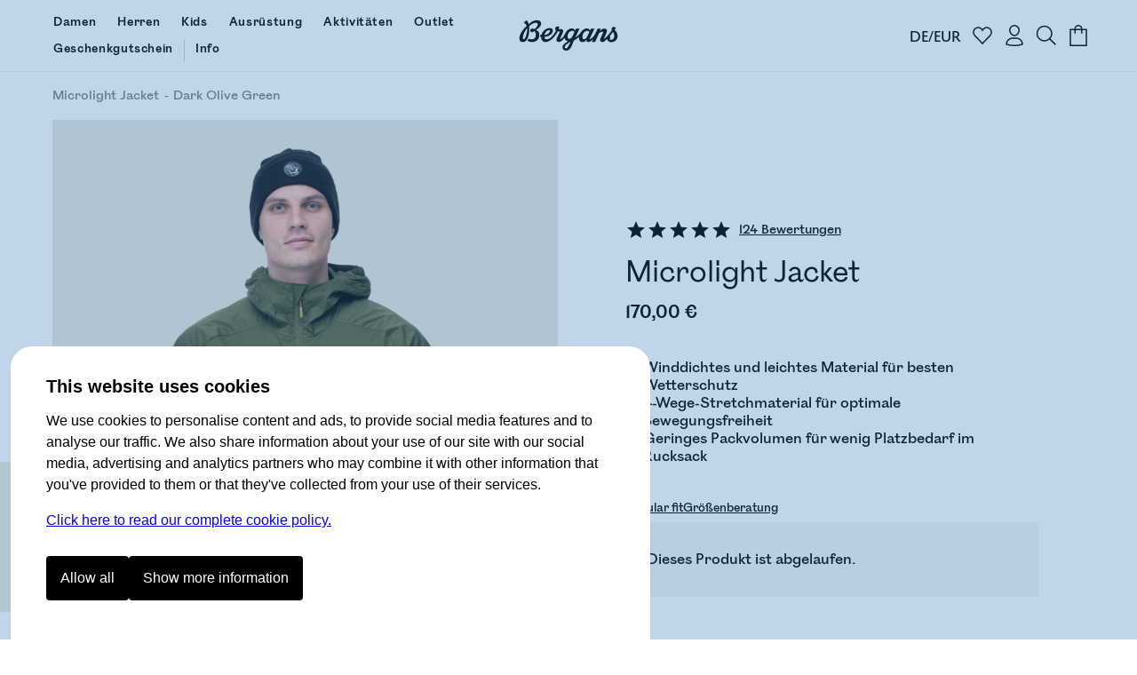

--- FILE ---
content_type: text/html
request_url: https://www.bergans.com/de/p/8682-microlight-jacket/23003
body_size: 30143
content:
<!DOCTYPE html><html lang="de" class="nav-visible" data-astro-cid-s6tr6vzr> <head><meta charset="utf-8"><title>Microlight Jacket | Bergans</title><script>
            const phf = 'sessionStorage' in window ? window.sessionStorage.getItem('ph-features') : '';
            if (phf) {
                try {
                    for (let [name, value] of Object.entries(JSON.parse(phf))) {
                        document.documentElement.setAttribute(`ph-${name}`, value);
                    }
                } catch (ex) {}
            }
        </script><meta name="theme-color" content="#0076c0"><meta name="mobile-web-app-capable" content="yes"><meta name="apple-mobile-web-app-status-bar-style" content="black-translucent"><meta name="viewport" content="width=device-width,initial-scale=1,shrink-to-fit=no"><link rel="icon" href="/de/~/favicon.BgSVY19F.png" type="image/png"><meta name="robots" content="noindex" class="astro-s6tr6vzr"><meta name="description" content="Ein absoluter Favorit mit modernem Schnitt, optimierter Passform und erstklassigem Wetterschutz." class="astro-s6tr6vzr"><meta property="og:title" content="Microlight Jacket - Bergans" class="astro-s6tr6vzr"><meta property="og:image" content="https://www.bergans.com/images2?url=https%3A%2F%2Fasset.productmarketingcloud.com%2Fapi%2Fassetstorage%2F610_94cdd076-5b04-4626-9199-162fb91bdd74&size=64&aspect=1%3A1&gx=50&gy=0" class="astro-s6tr6vzr"><meta property="og:description" content="Ein absoluter Favorit mit modernem Schnitt, optimierter Passform und erstklassigem Wetterschutz." class="astro-s6tr6vzr"><!-- Google Tag Manager --><script>(function(){const gtm_id = "GTM-KC3B6VGT";
const init = [{"ecommerce":null},{"event":"view_item","ecommerce":{"currency":"EUR","culture":"de-DE","value":17000,"items":[{"item_id":"8682-23003","item_name":"Microlight Jacket","item_variant":"Dark Olive Green","sku":"240706","price":17000,"currency":"EUR"}]}}];

window.pending_dataLayer = init;
window.gtm_setConsentUpdate = function (cs) {
    window.gtm_setConsent = cs;
    if (window.consent && window.consent.f) {
        cs(window.consent);
    }
    return true;
};

var w = window,
    d = document,
    s = 'script',
    l = 'dataLayer';
w[l] = w[l] || [];
w[l].push({ 'gtm.start': new Date().getTime(), event: 'gtm.js' });
var f = d.getElementsByTagName(s)[0],
    j = d.createElement(s),
    dl = l != 'dataLayer' ? '&l=' + l : '';
j.async = true;
j.src = 'https://www.googletagmanager.com/gtm.js?id=' + gtm_id + dl;
f.parentNode.insertBefore(j, f);
})();</script> <!-- End Google Tag Manager --><script type="application/ld+json">{"@context":"https://schema.org/","@type":"Product","image":["https://www.bergans.com/images2?url=https%3A%2F%2Fasset.productmarketingcloud.com%2Fapi%2Fassetstorage%2F610_eb39b116-7d6a-4312-9034-3ba4ecc0d796&size=64","https://www.bergans.com/images2?url=https%3A%2F%2Fasset.productmarketingcloud.com%2Fapi%2Fassetstorage%2F610_94cdd076-5b04-4626-9199-162fb91bdd74&size=64","https://www.bergans.com/images2?url=https%3A%2F%2Fasset.productmarketingcloud.com%2Fapi%2Fassetstorage%2F610_a4fce03b-fce5-4a29-9afd-1a090eddec17&size=64","https://www.bergans.com/images2?url=https%3A%2F%2Fasset.productmarketingcloud.com%2Fapi%2Fassetstorage%2F610_1bdd2222-7a07-4f76-9fcd-87d2e554d94b&size=64","https://www.bergans.com/images2?url=https%3A%2F%2Fasset.productmarketingcloud.com%2Fapi%2Fassetstorage%2F610_af04511a-18e3-4baf-b2cc-2ebdc57bca9f&size=64","https://www.bergans.com/images2?url=https%3A%2F%2Fasset.productmarketingcloud.com%2Fapi%2Fassetstorage%2F610_3833f45c-b256-4498-bd3b-fa76f527bd0a&size=64","https://www.bergans.com/images2?url=https%3A%2F%2Fasset.productmarketingcloud.com%2Fapi%2Fassetstorage%2F610_d0965a5a-1654-419c-ab1f-eab3db3b560a&size=64","https://www.bergans.com/images2?url=https%3A%2F%2Fasset.productmarketingcloud.com%2Fapi%2Fassetstorage%2F610_1ff40540-c3e5-4806-8317-2d2e40ef9009&size=64"],"sku":"8682-23003","gtin":"7031582407065","name":"Microlight Jacket","description":"Ein absoluter Favorit mit modernem Schnitt, optimierter Passform und erstklassigem Wetterschutz.","aggregateRating":{"@type":"AggregateRating","name":"Microlight Jacket","reviewCount":124,"ratingValue":4.725806},"brand":{"@type":"Brand","name":"Bergans of Norway"},"offers":{"@type":"Offer","itemCondition":"https://schema.org/NewCondition","availability":"https://schema.org/OutOfStock","priceCurrency":"EUR","price":"170","hasMerchantReturnPolicy":{"@type":"MerchantReturnPolicy","applicableCountry":"DE","returnPolicyCategory":"https://schema.org/MerchantReturnFiniteReturnWindow","merchantReturnDays":14,"returnMethod":"https://schema.org/ReturnByMail","returnFees":"https://schema.org/FreeReturn"}}}</script><link rel="stylesheet" href="/de/~/_variant_.BEnG7PlM.css">
<link rel="stylesheet" href="/de/~/_variant_.DymNfUiQ.css">
<style>.brandedcomponent[data-astro-cid-z3qannfz]{display:grid;grid-template-columns:25% 1fr;gap:32px}@media (max-width: 1023px){.brandedcomponent[data-astro-cid-z3qannfz]{grid-template-columns:1fr;grid-template-rows:auto auto;gap:0px}}.brandedcomponent[data-astro-cid-z3qannfz]+.brandedcomponent[data-astro-cid-z3qannfz]{margin-top:32px}button.svelte-lluxfx:disabled,span.disabled.svelte-lluxfx{cursor:not-allowed;opacity:.5}.btn.svelte-lluxfx{--main-color:black;--secondary-color:white;--hover-main-color:#444;--hover-secondary-color:white}.blue.svelte-lluxfx{--main-color:var(--brand-color);--secondary-color:white}.white.svelte-lluxfx{--main-color:white;--secondary-color:black}.green.svelte-lluxfx{--main-color:#405342;--secondary-color:white}.button.svelte-lluxfx{display:inline-block;text-align:center;cursor:pointer;text-decoration:none;border-radius:4px;transition:all .2s;flex-basis:var(--fb, "1fr");padding:16px 48px;font-family:Mono,BrandMain,sans-serif;font-size:16px;width:auto;color:var(--secondary-color);background:var(--main-color);border:1px solid transparent;font-weight:700;flex-grow:1}@media (max-width: 1023px){.button.svelte-lluxfx{padding:10px 12px;font-size:14px}}.button.svelte-lluxfx:not(:disabled):hover{transition:all .1s;background:var(--hover-main-color, var(--secondary-color));color:var(--hover-secondary-color, var(--main-color))}.text.svelte-lluxfx{background:#fff;color:var(--main-color);font-family:Mono,BrandMain,sans-serif;font-weight:700;font-size:24px;text-decoration:none;padding-bottom:6px;margin-right:12px;--color2:var(--btn-color-2, rgba(0, 118, 192, 1));background:linear-gradient(to right,var(--color2),var(--color2)),linear-gradient(to right,var(--color2),var(--color2));background-size:100% 2px,0 2px;background-position:100% 100%,0 100%;background-repeat:no-repeat;transition:background-size .3s,transform .3s;display:inline-block}@media (max-width: 1023px){.text.svelte-lluxfx{font-size:16px;margin-right:0}}.text.svelte-lluxfx:not(:disabled):hover{background-size:0 2px,33% 2px;transform:translate(.2em)}.large.text.svelte-lluxfx{font-size:30px}.large.button.svelte-lluxfx{font-size:125%;padding:18px 48px}.small.text.svelte-lluxfx{font-size:19px}.small.button.svelte-lluxfx{font-size:80%;padding:10px 14px}.button.white.svelte-lluxfx{border-color:var(--secondary-color)}.button.white.svelte-lluxfx:hover{background:var(--main-color);color:var(--secondary-color);opacity:.8}.button.borderless.svelte-lluxfx{border-color:transparent}.text.borderless.svelte-lluxfx{background:none;padding-bottom:0}.text.borderless.svelte-lluxfx:hover{text-decoration:underline;transform:none}.button.green.svelte-lluxfx:hover,.button.blue.svelte-lluxfx:hover{background:var(--main-color);color:var(--secondary-color);filter:brightness(.9)}.button.black.svelte-lluxfx:hover{background-color:#262626;color:var(--secondary-color)}
</style>
<link rel="stylesheet" href="/de/~/done.C5cM9C-q.css">
<style>.close-circle[data-astro-cid-jzk23g5o]{position:absolute;right:24px;top:24px;border-radius:100%;display:flex;justify-content:center;align-items:center;width:48px;height:48px;border:1px solid #c9c9c9;padding:0;transition:all .2s ease-out}.close-circle[data-astro-cid-jzk23g5o]:hover{border-color:var(--brand-color)}.sizeguide[data-astro-cid-jzk23g5o]{padding:64px}@media (max-width: 1023px){.sizeguide[data-astro-cid-jzk23g5o]{padding:16px}}.close[data-astro-cid-jzk23g5o]{margin-top:24px;background-color:var(--brand-color);font-size:120%;font-weight:700;color:#fff;padding:24px 48px;text-align:center;border-radius:8px;width:100%}@media (max-width: 1023px){.close[data-astro-cid-jzk23g5o]{border-radius:4px}}
.bc.svelte-v8yjj9.svelte-v8yjj9.svelte-v8yjj9{line-height:1;font-size:14px;display:flex;align-items:center;gap:0;list-style:none;margin:0;padding:0;color:#555;white-space:nowrap;cursor:default;color:#000}@media (max-width: 1023px){.bc.svelte-v8yjj9.svelte-v8yjj9.svelte-v8yjj9{font-size:12px}}.bc.svelte-v8yjj9>li.svelte-v8yjj9.svelte-v8yjj9:before{content:" ";width:4px;height:4px;display:inline-block;background-color:var(--brand-color);margin:0 10px 2px 9px;padding:0;border-radius:100%}@media (max-width: 1023px){.bc.svelte-v8yjj9>li.svelte-v8yjj9.svelte-v8yjj9:before{width:4px;height:4px;margin:0 7px 2px 6px}}.bc.svelte-v8yjj9>li.svelte-v8yjj9.svelte-v8yjj9:first-child:before{display:none}.bc.svelte-v8yjj9>li.svelte-v8yjj9.svelte-v8yjj9{gap:0;list-style-position:outside;padding:0;margin:0}.bc.svelte-v8yjj9 a.svelte-v8yjj9.svelte-v8yjj9{color:inherit;text-decoration:none;cursor:inherit}.bc.svelte-v8yjj9>li:not(.sneaky) a.svelte-v8yjj9.svelte-v8yjj9:hover{color:var(--brand-color);text-decoration:underline;cursor:pointer}.bc.svelte-v8yjj9>li.sneaky.svelte-v8yjj9+li.svelte-v8yjj9:before{background-color:transparent;content:"-";margin:0 6px}li.sneaky.svelte-v8yjj9.svelte-v8yjj9.svelte-v8yjj9,.bc.svelte-v8yjj9 li.svelte-v8yjj9.svelte-v8yjj9:last-child{font-weight:400;color:#7c7c7c}.name.svelte-v8yjj9.svelte-v8yjj9.svelte-v8yjj9{white-space:nowrap}
</style>
<link rel="stylesheet" href="/de/~/_slug_.x4QUGo7a.css">
<link rel="stylesheet" href="/de/~/done.DIBGQWuj.css">
<link rel="stylesheet" href="/de/~/WXwXYwoXxkNR.css">
<style>label.svelte-xrztrt.svelte-xrztrt{display:block;margin-bottom:12px}.label.svelte-xrztrt.svelte-xrztrt{font-size:80%;display:flex;justify-content:space-between}input.svelte-xrztrt.svelte-xrztrt{display:block;border:0;width:100%;font-size:100%;padding:8px;margin:0;outline:none}.input.svelte-xrztrt.svelte-xrztrt{position:relative;border-bottom:3px solid black;display:flex;align-items:center}.input.svelte-xrztrt.svelte-xrztrt:has(input:focus){border-color:var(--brand-color)}.icons.svelte-xrztrt>.error.svelte-xrztrt path{fill:red}.error.svelte-xrztrt.svelte-xrztrt{color:red;height:20px;font-size:80%;font-style:italic}
</style>
<link rel="stylesheet" href="/de/~/B7lZ2Ia4VO78.css">
<style>.main.svelte-tzewfd.svelte-tzewfd{padding:2vw 6vw}.warning.svelte-tzewfd.svelte-tzewfd{background-color:#fef8dc;color:#000;line-height:125%;padding:16px}h2.svelte-tzewfd.svelte-tzewfd{margin:24px 0 8px}p.svelte-tzewfd.svelte-tzewfd{margin:0 0 18px;font-weight:700;font-size:14px}.item.svelte-tzewfd.svelte-tzewfd{border-bottom:1px solid #efefef;padding:12px;display:grid;width:100%;grid-template-columns:min-content 1fr min-content;gap:24px}.item.svelte-tzewfd .left.svelte-tzewfd,.item.svelte-tzewfd .right.svelte-tzewfd{display:flex;flex-direction:column;justify-content:space-between}.item.svelte-tzewfd .right.svelte-tzewfd{text-align:right}.item.svelte-tzewfd .size.svelte-tzewfd{margin-bottom:16px;font-size:80%;font-weight:700}.item.svelte-tzewfd>img.svelte-tzewfd{min-width:100px;height:100px}.item.oos.svelte-tzewfd img.svelte-tzewfd,.item.oos.svelte-tzewfd .title.svelte-tzewfd,.item.oos.svelte-tzewfd .size.svelte-tzewfd,.item.oos.svelte-tzewfd .price.svelte-tzewfd{opacity:.3}.qty.svelte-tzewfd>.dir[disabled].svelte-tzewfd{cursor:not-allowed;opacity:.3}.qty.svelte-tzewfd.svelte-tzewfd{display:inline-flex;align-items:center;border:1px solid #efefef}.qty.svelte-tzewfd>.dir.svelte-tzewfd{padding:6px 16px}.qty.svelte-tzewfd>.dir.svelte-tzewfd:not([disabled]):hover{background-color:#efefef}.qty.svelte-tzewfd div.svelte-tzewfd{width:3em;text-align:center}.total.svelte-tzewfd.svelte-tzewfd{font-weight:700;padding:12px;display:grid;grid-template-columns:1fr 1fr}.total.svelte-tzewfd .value.svelte-tzewfd{text-align:right}
.fancy.svelte-10lqt08{margin:0;padding:0}.fancy.svelte-10lqt08 em{font-family:var(--font-emphasis);font-style:normal}
.modal.svelte-1jy0dtk.svelte-1jy0dtk{display:flex;flex-direction:column;gap:12px;padding:32px;margin-top:64px;align-items:center}.markets.svelte-1jy0dtk.svelte-1jy0dtk{display:flex;justify-content:stretch;flex-direction:column;width:100%;max-width:420px;gap:16px}.markets.svelte-1jy0dtk>.svelte-1jy0dtk{cursor:pointer;text-decoration:none;color:#000;text-align:left;padding:16px;border:1px solid var(--BergansFog);border-radius:8px;width:100%}.markets.svelte-1jy0dtk span.svelte-1jy0dtk{margin-left:16px}
.items.svelte-19yvxa9.svelte-19yvxa9{padding:0 var(--default-side-padding)}.no-padding.svelte-19yvxa9 .items.svelte-19yvxa9{padding:0}.items.loading.svelte-19yvxa9.svelte-19yvxa9{opacity:.5}.items.svelte-19yvxa9.svelte-19yvxa9::-webkit-scrollbar{display:none}.navigation.svelte-19yvxa9.svelte-19yvxa9{padding:0 var(--default-side-padding);margin:24px 0;display:flex;gap:24px;font-size:130%}.navigation.svelte-19yvxa9 .selected.svelte-19yvxa9{border-bottom:2px solid var(--brand-color)}.hit.svelte-19yvxa9.svelte-19yvxa9{scroll-snap-align:start;flex-basis:100%}.endcard-content.svelte-19yvxa9.svelte-19yvxa9{background-color:var(--bg-color, transparent);aspect-ratio:4 / 5;padding:1rem;display:flex;flex-direction:column;justify-content:center;line-height:1.1}.endcard-content.svelte-19yvxa9 em{font-family:var(--font-emphasis);font-style:normal}.endcard-content.svelte-19yvxa9 h1,.endcard-content.svelte-19yvxa9 h2,.endcard-content.svelte-19yvxa9 h3,.endcard-content.svelte-19yvxa9 h4,.endcard-content.svelte-19yvxa9 h5,.endcard-content.svelte-19yvxa9 h6{margin:0}.endcard.svelte-19yvxa9 a.svelte-19yvxa9{color:inherit;text-decoration:none}@media (min-width: 1024px){.items.svelte-19yvxa9.svelte-19yvxa9:not(.desktopCarousel){display:grid;grid-template-columns:1fr 1fr 1fr;gap:48px}.small-products.svelte-19yvxa9 .items.svelte-19yvxa9:not(.desktopCarousel){display:grid;grid-template-columns:1fr 1fr 1fr 1fr 1fr;gap:2vw}.items.desktopCarousel.svelte-19yvxa9.svelte-19yvxa9{position:relative;overflow-x:auto;scrollbar-width:none;scroll-snap-type:x mandatory;display:flex;justify-content:stretch;align-items:stretch;gap:2vw;scroll-padding:var(--default-side-padding);--hits:3}.items.desktopCarousel.svelte-19yvxa9 .hit.svelte-19yvxa9{max-width:25vw;min-width:25vw}}@media (min-width: 2048px){.items.svelte-19yvxa9.svelte-19yvxa9:not(.desktopCarousel){grid-template-columns:1fr 1fr 1fr 1fr}.items.desktopCarousel.svelte-19yvxa9 .hit.svelte-19yvxa9{min-width:20vw}}@media (max-width: 1023px){.items.svelte-19yvxa9.svelte-19yvxa9:not(.mobileCarousel){display:grid;grid-template-columns:1fr 1fr;gap:8px}.items.mobileCarousel.svelte-19yvxa9.svelte-19yvxa9{position:relative;overflow-x:auto;scrollbar-width:none;scroll-snap-type:x mandatory;display:flex;justify-content:stretch;align-items:stretch;gap:2vw;scroll-padding:var(--default-side-padding)}.items.mobileCarousel.svelte-19yvxa9 .hit.svelte-19yvxa9{min-width:60vw}}
.cnr.svelte-frrh2{display:none;background:var(--brand-color);color:#fff;font-weight:700;justify-content:center;align-items:center;cursor:pointer;transition:height .4s ease-out;height:48px}.cnr.visible.svelte-frrh2{display:flex}.count.svelte-frrh2{background:#fff3;border-radius:100%;width:32px;height:32px;display:flex;justify-content:center;align-items:center;margin-right:8px}
.login.svelte-16ii27s.svelte-16ii27s{margin-top:32px}@media (max-width: 1023px){.login.svelte-16ii27s.svelte-16ii27s{margin-top:16px}}label.svelte-16ii27s.svelte-16ii27s{display:block;font-size:14px}.error.svelte-16ii27s.svelte-16ii27s{background:#ff000021;padding:8px 12px;display:block;border-radius:4px;margin-bottom:16px;border:1px solid #ffc1c1;font-style:italic}input.svelte-16ii27s.svelte-16ii27s{width:100%;padding:8px 0;outline:none;border:0;border-bottom:2px solid #000;margin:8px 0;font-size:32px;border-radius:0}@media (max-width: 1023px){input.svelte-16ii27s.svelte-16ii27s{font-size:20px}}input.svelte-16ii27s.svelte-16ii27s:focus{border-bottom-color:green}#otp.svelte-16ii27s.svelte-16ii27s{text-align:center;letter-spacing:20px;font-size:40px}@media (max-width: 1023px){#otp.svelte-16ii27s.svelte-16ii27s{font-size:32px}}.result.svelte-16ii27s.svelte-16ii27s{display:grid;margin-top:8px}.unregistered.svelte-16ii27s.svelte-16ii27s,.sent_code.svelte-16ii27s.svelte-16ii27s{font-size:27px;font-family:var(--font-emphasis);margin-bottom:56px;color:var(--brand-color)}@media (max-width: 1023px){.unregistered.svelte-16ii27s.svelte-16ii27s,.sent_code.svelte-16ii27s.svelte-16ii27s{font-size:20px;margin:12px 0 32px}}.sent_code.svelte-16ii27s.svelte-16ii27s{margin:0 0 40px;border-top:2px solid var(--brand-color);border-bottom:2px solid var(--brand-color);padding:24px 0}.buttons.svelte-16ii27s.svelte-16ii27s{display:grid;grid-template-columns:25% 1fr;gap:8px;margin-top:8px}.button.svelte-16ii27s.svelte-16ii27s{background:var(--brand-color);border:1px solid var(--brand-color);color:#fff;padding:24px;text-align:center;border-radius:4px;font-size:20px;font-weight:700;text-decoration:none}@media (max-width: 1023px){.button.svelte-16ii27s.svelte-16ii27s{padding:16px;font-size:16px}}.cancel.svelte-16ii27s.svelte-16ii27s{border:1px solid var(--brand-color);background-color:#fff;color:var(--brand-color)}.button[disabled].svelte-16ii27s.svelte-16ii27s{opacity:.5}.checkout.svelte-16ii27s.svelte-16ii27s{background:#f9f9f9;background:color-mix(in oklab,white 80%,var(--brand-color));padding:20px;border-radius:8px;margin-top:0}@media (max-width: 1023px){.checkout.svelte-16ii27s.svelte-16ii27s{padding:16px 12px 12px}}.checkout.svelte-16ii27s .buttons.svelte-16ii27s{grid-template-columns:max-content 1fr}.checkout.svelte-16ii27s .button.svelte-16ii27s{font-size:16px;padding:12px 40px;width:fit-content}.checkout.svelte-16ii27s input.svelte-16ii27s{font-size:16px;padding:16px}@media (max-width: 1023px){.checkout.svelte-16ii27s input.svelte-16ii27s{padding:12px}}.checkout.svelte-16ii27s .sent_code.svelte-16ii27s,.checkout.svelte-16ii27s .unregistered.svelte-16ii27s{margin:0;border:none;padding:8px 0 20px;font-size:16px;font-family:var(--font-main);font-weight:700;color:#000}.checkout.svelte-16ii27s #otp.svelte-16ii27s{font-size:20px}@media (hover: hover){.button.svelte-16ii27s.svelte-16ii27s:hover{background:var(--brand-color-darker);border-color:var(--brand-color-darker)}.cancel.svelte-16ii27s.svelte-16ii27s:hover{background:#f9f9f9}}
</style>
<link rel="stylesheet" href="/de/~/D0hxW8Z64TIi.css">
<link rel="stylesheet" href="/de/~/DFqDaLUGFn-5.css">
<link rel="stylesheet" href="/de/~/CywPv_yHFrss.css">
<style>button.svelte-lluxfx:disabled,span.disabled.svelte-lluxfx{cursor:not-allowed;opacity:.5}.btn.svelte-lluxfx{--main-color:black;--secondary-color:white;--hover-main-color:#444;--hover-secondary-color:white}.blue.svelte-lluxfx{--main-color:var(--brand-color);--secondary-color:white}.white.svelte-lluxfx{--main-color:white;--secondary-color:black}.green.svelte-lluxfx{--main-color:#405342;--secondary-color:white}.button.svelte-lluxfx{display:inline-block;text-align:center;cursor:pointer;text-decoration:none;border-radius:4px;transition:all .2s;flex-basis:var(--fb, "1fr");padding:16px 48px;font-family:Mono,BrandMain,sans-serif;font-size:16px;width:auto;color:var(--secondary-color);background:var(--main-color);border:1px solid transparent;font-weight:700;flex-grow:1}@media (max-width: 1023px){.button.svelte-lluxfx{padding:10px 12px;font-size:14px}}.button.svelte-lluxfx:not(:disabled):hover{transition:all .1s;background:var(--hover-main-color, var(--secondary-color));color:var(--hover-secondary-color, var(--main-color))}.text.svelte-lluxfx{background:#fff;color:var(--main-color);font-family:Mono,BrandMain,sans-serif;font-weight:700;font-size:24px;text-decoration:none;padding-bottom:6px;margin-right:12px;--color2:var(--btn-color-2, rgba(0, 118, 192, 1));background:linear-gradient(to right,var(--color2),var(--color2)),linear-gradient(to right,var(--color2),var(--color2));background-size:100% 2px,0 2px;background-position:100% 100%,0 100%;background-repeat:no-repeat;transition:background-size .3s,transform .3s;display:inline-block}@media (max-width: 1023px){.text.svelte-lluxfx{font-size:16px;margin-right:0}}.text.svelte-lluxfx:not(:disabled):hover{background-size:0 2px,33% 2px;transform:translate(.2em)}.large.text.svelte-lluxfx{font-size:30px}.large.button.svelte-lluxfx{font-size:125%;padding:18px 48px}.small.text.svelte-lluxfx{font-size:19px}.small.button.svelte-lluxfx{font-size:80%;padding:10px 14px}.button.white.svelte-lluxfx{border-color:var(--secondary-color)}.button.white.svelte-lluxfx:hover{background:var(--main-color);color:var(--secondary-color);opacity:.8}.button.borderless.svelte-lluxfx{border-color:transparent}.text.borderless.svelte-lluxfx{background:none;padding-bottom:0}.text.borderless.svelte-lluxfx:hover{text-decoration:underline;transform:none}.button.green.svelte-lluxfx:hover,.button.blue.svelte-lluxfx:hover{background:var(--main-color);color:var(--secondary-color);filter:brightness(.9)}.button.black.svelte-lluxfx:hover{background-color:#262626;color:var(--secondary-color)}
</style>
<link rel="stylesheet" href="/de/~/ym7fVapcaaQ5.css"><script type="module" src="/de/~/BKBeuYhgVYg6.js"></script></head><body data-astro-cid-s6tr6vzr>   <a href="#content" id="jtc" data-astro-cid-s6tr6vzr>
Jump to content
</a> <style is:global>
    #brgn-ckbar.on {
        display: block !important;
    }

    #brgn-ckbar.on > .overlay:after {
        display: block;
        content: ' ';
        z-index: 150000;
        position: fixed;
        top: 0;
        bottom: 0;
        left: 0;
        right: 0;
        background: rgba(50, 116, 180, 0.3);
    }

    #brgn-ckbar .buttons {
        display: flex;
        width: 100%;
        gap: 12px;
        padding: 12px 0 24px 0;
    }

    #brgn-ckbar .header {
        font-size: 20px;
        font-weight: bold;
        margin: 0 0 12px;
    }

    #brgn-ckbar button {
        padding: 16px 16px;
        border-radius: 4px;
        background: black;
        color: white;
        border: 0;
        cursor: pointer;
        font-size: 16px;
        font-weight: normal;
        text-align: center;
    }

    #brgn-ckbar-some {
        display: none;
    }
    #brgn-ckbar.extended #brgn-ckbar-some {
        display: block;
    }

    #brgn-ckbar-extend {
        display: block;
    }
    #brgn-ckbar.extended #brgn-ckbar-extend {
        display: none;
    }

    #brgn-ckbar .extended {
        display: none;
        flex-ccrection: column;
        border-bottom: 1px solid #000;
    }
    #brgn-ckbar.extended .extended {
        display: block;
        margin-top: 16px;
    }
    #brgn-ckbar .extended > * {
        border-top: 1px solid #000;
        margin: 10px 0;
    }
    #brgn-ckbar .extended label {
        font-weight: bold;
        display: block;
        padding: 12px 0;
        cursor: pointer;
    }

    #brgn-ckbar p {
        margin: 0 0 16px;
    }
    #brgn-ckbar > .dialog {
        font-family: Helvetica, 'sans-serif';
        display: block !important;
        z-index: 150001;
        position: fixed;
        right: 0;
        bottom: 0;
        left: 0;
        background: white;
        width: calc(100% - 24px);
        max-height: 100%;
        max-width: 720px;
        padding: 30px 40px 20px;
        margin: auto auto 0;
        /* border: 0 solid black;
        border-width: 3px 3px 0; */
        overflow-y: auto;
        font-size: 16px;
        line-height: 1.5;
        border-radius: 24px;
        border-bottom-left-radius: 0;
        border-bottom-right-radius: 0;
        margin: 12px 12px 0 12px;
    }

    @media (max-width: 720px) {
        #brgn-ckbar > .dialog {
            border-width: 3px 0 0;
            padding: 30px 30px 0px;
        }
        #brgn-ckbar .buttons {
            flex-direction: column;
        }
    }
</style><div style="display:none" class="message-container off" id="brgn-ckbar"> <div class="overlay"></div> <div class="dialog"> <div class="info"> <div class="header">This website uses cookies</div> <p>
We use cookies to personalise content and ads, to provide social media features and to analyse our
                traffic. We also share information about your use of our site with our social media, advertising and
                analytics partners who may combine it with other information that you've provided to them or that
                they've collected from your use of their services.
</p> <p> <a href="/de/page/consent">Click here to read our complete cookie policy.</a> </p> </div> <div class="extended" id="brgn-ckbar-extended"> <div> <label><input id="cc-f" type="checkbox" checked disabled> Functional</label> <p>
We use some cookies to keep the site working, these include your shopping cart and login
                    information.
</p> </div> <div> <label><input id="cc-p" type="checkbox" data-cc="p"> Preferences</label> <p>
Preference cookies enable a website to remember information that changes the way the website behaves
                    or looks, like your preferred language or the region that you are in.
</p> </div> <div> <label><input id="cc-s" type="checkbox" data-cc="s"> Statistics</label> <p>
Statistic cookies help website owners to understand how visitors interact with websites by
                    collecting and reporting information anonymously.
</p> </div> <div> <label><input id="cc-m" type="checkbox" data-cc="m"> Marketing</label> <p>
Marketing cookies are used to track visitors across websites. The intention is to display ads that
                    are relevant and engaging for the individual user and thereby more valuable for publishers and third
                    party advertisers.
</p> </div> </div> <div class="buttons"> <button class="sp_choice_type_SAVE_AND_EXIT" id="brgn-ckbar-all">Allow all</button> <button id="brgn-ckbar-extend">Show more information</button> <button id="brgn-ckbar-some">Allow selected</button> </div> </div> </div> <script>(function(){const hidden = undefined;

    !(function () {
        const di = document.getElementById('brgn-ckbar');
        const version = '2'; // change this to force renewed consent

        const settingNames = [];
        let settings = {};
        const pickers = {};
        window.consent = Object.assign({ version }, settings);
        const cookie = document.cookie
            .split('; ')
            .filter((c) => c.startsWith('cc='))
            .map((c) => c.split('=', 2)[1])[0];

        let isSet = !!cookie;
        if (isSet) {
            const [currentVersion, allowlist] = cookie.split(':', 2);
            let parsed = {};
            if (currentVersion === version) {
                parsed = Object.fromEntries(Array.from(allowlist).map((v) => [v, true]));
            } else {
                isSet = false;
            }
            settings = parsed;
            window.consent = Object.assign({ f: true, version }, settings);
        }

        const checkboxes = Array.from(di.querySelectorAll('input[data-cc]'));
        for (const cb of checkboxes) {
            const type = cb.getAttribute('data-cc');
            pickers[type] = cb;
            settingNames.push(type);
            cb.addEventListener('change', () => {
                settings[type] = cb.checked;
            });
            cb.checked = !!(settings[type] ?? true);
            settings[type] = cb.checked;
        }

        function setSelection() {
            settings.f = true;
            const needsReload = Object.keys(settings).find((k) => window.consent[k] && !settings[k]);
            window.consent = Object.assign({ version }, settings);
            const consents = Object.keys(settings).filter((k) => settings[k]);
            document.cookie = `cc=${version}:${consents.join('')}; SameSite=Strict; Max-Age=1704085200; Path=/`;
            if (typeof navigator !== 'undefined' && navigator.sendBeacon) {
                const area = location.pathname.split('/')[1];
                navigator.sendBeacon(`/${area}/api/utils.consent`, JSON.stringify([settings]));
            }
            window.dispatchEvent(new Event('consent-update'));
            if (needsReload) {
                location.reload();
                return;
            }
            if (window.gtm_setConsent) {
                window.gtm_setConsent(settings);
            }
            window.hideConsentDialog();
        }

        document.getElementById('brgn-ckbar-extend').addEventListener('click', function () {
            di.classList.add('extended');
        });

        document.getElementById('brgn-ckbar-some').addEventListener('click', function () {
            setSelection();
        });

        document.getElementById('brgn-ckbar-all').addEventListener('click', function () {
            for (const setting of settingNames) {
                settings[setting] = true;
                pickers[setting].checked = true;
            }
            settings.f = true;
            setSelection();
        });

        window.showConsentDialog = () => {
            di.classList.remove('extended');
            di.classList.remove('off');
            di.classList.add('on');
        };

        window.hideConsentDialog = () => {
            di.classList.add('off');
            di.classList.remove('on');
        };

        if (isSet || location.search.includes('_storyblok')) {
            document.cookie = 'cc=' + cookie + '; SameSite=Strict; Max-Age=1704085200; Path=/';
            window.dispatchEvent(new Event('consent-update'));
            if (window.gtm_setConsent) {
                window.gtm_setConsent(settings);
            }
        } else if (hidden !== true) {
            window.showConsentDialog();
        }
    })();
})();</script> <div id="abovenav" data-astro-cid-s6tr6vzr>  </div><div id="portal-root" data-astro-cid-s6tr6vzr></div> <header id="mainnav" data-astro-cid-s6tr6vzr> <div class="top" data-astro-cid-s6tr6vzr> <a class="logo" href="/de" data-astro-cid-s6tr6vzr> <img height="40" width="112" src="/de/~/Logo._Ui7cIy1.svg" title="Bergans of Norway" data-astro-cid-s6tr6vzr> </a>  <nav data-astro-cid-xbptaq2q> <a href="/de/damen" data-drawer="cat-374934107" data-astro-cid-xbptaq2q class="link"><span class="text" data-astro-cid-xbptaq2q>Damen</span> <span class="bar" data-astro-cid-xbptaq2q></span> </a> <a href="/de/herren" data-drawer="cat-374995171" data-astro-cid-xbptaq2q class="link"><span class="text" data-astro-cid-xbptaq2q>Herren</span> <span class="bar" data-astro-cid-xbptaq2q></span> </a> <a href="/de/kids" data-drawer="cat-375005076" data-astro-cid-xbptaq2q class="link"><span class="text" data-astro-cid-xbptaq2q>Kids</span> <span class="bar" data-astro-cid-xbptaq2q></span> </a> <a href="/de/ausruestung" data-drawer="cat-377087071" data-astro-cid-xbptaq2q class="link"><span class="text" data-astro-cid-xbptaq2q>Ausrüstung</span> <span class="bar" data-astro-cid-xbptaq2q></span> </a> <a href="/de/aktivitaeten/wandern" class="link" data-drawer="cat-106298069612922" data-astro-cid-xbptaq2q> <span class="text" data-astro-cid-xbptaq2q>Aktivitäten</span> <span class="bar" data-astro-cid-xbptaq2q></span> </a> <a href="/de/outlet" data-drawer="cat-375008057" data-astro-cid-xbptaq2q class="link"><span class="text" data-astro-cid-xbptaq2q>Outlet</span> <span class="bar" data-astro-cid-xbptaq2q></span> </a> <a href="/de/Geschenkgutschein" data-astro-cid-xbptaq2q class="link"><span class="text" data-astro-cid-xbptaq2q>Geschenkgutschein</span> <span class="bar" data-astro-cid-xbptaq2q></span> </a> <hr data-astro-cid-xbptaq2q><button data-drawer="cat-375593452" data-astro-cid-xbptaq2q class="link"><span class="text" data-astro-cid-xbptaq2q>Info</span> <span class="bar" data-astro-cid-xbptaq2q></span> </button>  </nav>  <div class="drawers drawers-left" data-astro-cid-hbpahyl7> <button class="search" title="Suche" data-drawer="search" onclick="
        (function () { var x = document.getElementById('autocomplete-query'); if (x) x.focus(); })()
        " data-astro-cid-hbpahyl7> <svg height="24" width="24" xmlns="http://www.w3.org/2000/svg"   viewBox="0 0 32 32"><g stroke-linecap="square" stroke-width="2" fill="none" stroke="currentColor" stroke-linejoin="miter" class="nc-icon-wrapper" stroke-miterlimit="10"><line x1="29" y1="29" x2="20.777" y2="20.777"></line> <circle cx="13" cy="13" r="11"></circle></g></svg> </button> <a class="my-pages" href="/de/my-pages" title="Mein Konto" data-astro-cid-hbpahyl7> <svg height="24" width="24" xmlns="http://www.w3.org/2000/svg"   viewBox="0 0 32 32"><g stroke-linecap="square" stroke-width="2" fill="none" stroke="currentColor" stroke-linejoin="miter" class="nc-icon-wrapper" stroke-miterlimit="10"><path d="M19,20h-6 c-4.971,0-9,4.029-9,9v0c0,0,4.5,2,12,2s12-2,12-2v0C28,24.029,23.971,20,19,20z"></path><path d="M9,8c0-3.866,3.134-7,7-7 s7,3.134,7,7s-3.134,8-7,8S9,11.866,9,8z"></path></g></svg> </a> </div> <div class="drawers drawers-right" data-astro-cid-hbpahyl7> <button class="market" data-drawer="markets" data-astro-cid-hbpahyl7> DE/EUR </button> <span class="favorites" data-astro-cid-hbpahyl7><astro-island uid="1t8zql" component-url="/de/~/CD1-UxguWTsg.js" component-export="default" renderer-url="/de/~/B9I_Mzr71xz6.js" props="{&quot;data-astro-cid-hbpahyl7&quot;:[0,true]}" ssr="" client="idle" opts="{&quot;name&quot;:&quot;FavoritesDrawerIcon&quot;,&quot;value&quot;:true}" await-children=""><a class="favorites svelte-1ivvuav" href="/de/my-pages/favorites" title="Favoriten"><div class="inner svelte-1ivvuav"> <!-- HTML_TAG_START --><svg height="24" width="24" xmlns="http://www.w3.org/2000/svg"   viewBox="0 0 32 32"><g stroke-linecap="square" stroke-width="2" fill="none" stroke="currentColor" stroke-linejoin="miter" class="nc-icon-wrapper" stroke-miterlimit="10"><path d="M27.548,16,16,28,4.452,16A7.107,7.107,0,1,1,16,8a7.107,7.107,0,1,1,11.548,8Z"></path></g></svg><!-- HTML_TAG_END --></div>  </a><!--astro:end--></astro-island></span> <a class="my-pages" href="/de/my-pages" title="Mein Konto" data-astro-cid-hbpahyl7> <svg height="24" width="24" xmlns="http://www.w3.org/2000/svg"   viewBox="0 0 32 32"><g stroke-linecap="square" stroke-width="2" fill="none" stroke="currentColor" stroke-linejoin="miter" class="nc-icon-wrapper" stroke-miterlimit="10"><path d="M19,20h-6 c-4.971,0-9,4.029-9,9v0c0,0,4.5,2,12,2s12-2,12-2v0C28,24.029,23.971,20,19,20z"></path><path d="M9,8c0-3.866,3.134-7,7-7 s7,3.134,7,7s-3.134,8-7,8S9,11.866,9,8z"></path></g></svg> </a> <button class="search" title="Suche" data-drawer="search" onclick="
        (function () { var x = document.getElementById('autocomplete-query'); if (x) x.focus(); })()
        " data-astro-cid-hbpahyl7> <svg height="24" width="24" xmlns="http://www.w3.org/2000/svg"   viewBox="0 0 32 32"><g stroke-linecap="square" stroke-width="2" fill="none" stroke="currentColor" stroke-linejoin="miter" class="nc-icon-wrapper" stroke-miterlimit="10"><line x1="29" y1="29" x2="20.777" y2="20.777"></line> <circle cx="13" cy="13" r="11"></circle></g></svg> </button> <astro-island uid="11bj7I" component-url="/de/~/BGhFKLgzB6FG.js" component-export="default" renderer-url="/de/~/B9I_Mzr71xz6.js" props="{&quot;data-astro-cid-hbpahyl7&quot;:[0,true]}" ssr="" client="idle" opts="{&quot;name&quot;:&quot;MinicartDrawerIcon&quot;,&quot;value&quot;:true}" await-children=""><button class="cart svelte-f5vjpc" title="Warenkorb" data-drawer="minicart"><div class="inner svelte-f5vjpc"> <!-- HTML_TAG_START --><svg height="24" width="24" xmlns="http://www.w3.org/2000/svg"   viewBox="0 0 32 32"><g stroke-linecap="square" stroke-width="2" fill="none" stroke="currentColor" stroke-linejoin="miter" class="nc-icon-wrapper" stroke-miterlimit="10"><polygon points="28,31 28,31 4,31 4,7 28,7 "></polygon> <path d="M11,12V6 c0-2.761,2.239-5,5-5h0c2.761,0,5,2.239,5,5v6"></path></g></svg><!-- HTML_TAG_END --></div>  </button><!--astro:end--></astro-island> <button class="mobilenav" title="Menu" data-drawer="mobilenav" data-astro-cid-hbpahyl7> <svg height="24" width="24" xmlns="http://www.w3.org/2000/svg"   viewBox="0 0 32 32"><g stroke-miterlimit="10" fill="none" stroke="currentColor" class="nc-icon-wrapper"><line stroke-width="2" stroke-linecap="square" x1="2" y1="16" x2="30" y2="16" stroke-linejoin="miter"></line> <line stroke-width="2" stroke-linecap="square" x1="2" y1="7" x2="30" y2="7" stroke-linejoin="miter"></line> <line stroke-width="2" stroke-linecap="square" x1="2" y1="25" x2="30" y2="25" stroke-linejoin="miter"></line></g></svg> </button> </div>   </div>  </header> <main id="content" data-astro-cid-s6tr6vzr> <style>astro-island,astro-slot,astro-static-slot{display:contents}</style><script>(()=>{var l=(s,i,o)=>{let r=async()=>{await(await s())()},t=typeof i.value=="object"?i.value:void 0,c={rootMargin:t==null?void 0:t.rootMargin},n=new IntersectionObserver(e=>{for(let a of e)if(a.isIntersecting){n.disconnect(),r();break}},c);for(let e of o.children)n.observe(e)};(self.Astro||(self.Astro={})).visible=l;window.dispatchEvent(new Event("astro:visible"));})();;(()=>{var A=Object.defineProperty;var g=(i,o,a)=>o in i?A(i,o,{enumerable:!0,configurable:!0,writable:!0,value:a}):i[o]=a;var l=(i,o,a)=>g(i,typeof o!="symbol"?o+"":o,a);{let i={0:t=>y(t),1:t=>a(t),2:t=>new RegExp(t),3:t=>new Date(t),4:t=>new Map(a(t)),5:t=>new Set(a(t)),6:t=>BigInt(t),7:t=>new URL(t),8:t=>new Uint8Array(t),9:t=>new Uint16Array(t),10:t=>new Uint32Array(t)},o=t=>{let[h,e]=t;return h in i?i[h](e):void 0},a=t=>t.map(o),y=t=>typeof t!="object"||t===null?t:Object.fromEntries(Object.entries(t).map(([h,e])=>[h,o(e)]));class f extends HTMLElement{constructor(){super(...arguments);l(this,"Component");l(this,"hydrator");l(this,"hydrate",async()=>{var b;if(!this.hydrator||!this.isConnected)return;let e=(b=this.parentElement)==null?void 0:b.closest("astro-island[ssr]");if(e){e.addEventListener("astro:hydrate",this.hydrate,{once:!0});return}let c=this.querySelectorAll("astro-slot"),n={},p=this.querySelectorAll("template[data-astro-template]");for(let r of p){let s=r.closest(this.tagName);s!=null&&s.isSameNode(this)&&(n[r.getAttribute("data-astro-template")||"default"]=r.innerHTML,r.remove())}for(let r of c){let s=r.closest(this.tagName);s!=null&&s.isSameNode(this)&&(n[r.getAttribute("name")||"default"]=r.innerHTML)}let u;try{u=this.hasAttribute("props")?y(JSON.parse(this.getAttribute("props"))):{}}catch(r){let s=this.getAttribute("component-url")||"<unknown>",v=this.getAttribute("component-export");throw v&&(s+=` (export ${v})`),console.error(`[hydrate] Error parsing props for component ${s}`,this.getAttribute("props"),r),r}let d,m=this.hydrator(this);d=performance.now(),await m(this.Component,u,n,{client:this.getAttribute("client")}),d&&this.setAttribute("client-render-time",(performance.now()-d).toString()),this.removeAttribute("ssr"),this.dispatchEvent(new CustomEvent("astro:hydrate"))});l(this,"unmount",()=>{this.isConnected||this.dispatchEvent(new CustomEvent("astro:unmount"))})}disconnectedCallback(){document.removeEventListener("astro:after-swap",this.unmount),document.addEventListener("astro:after-swap",this.unmount,{once:!0})}connectedCallback(){if(!this.hasAttribute("await-children")||document.readyState==="interactive"||document.readyState==="complete")this.childrenConnectedCallback();else{let e=()=>{document.removeEventListener("DOMContentLoaded",e),c.disconnect(),this.childrenConnectedCallback()},c=new MutationObserver(()=>{var n;((n=this.lastChild)==null?void 0:n.nodeType)===Node.COMMENT_NODE&&this.lastChild.nodeValue==="astro:end"&&(this.lastChild.remove(),e())});c.observe(this,{childList:!0}),document.addEventListener("DOMContentLoaded",e)}}async childrenConnectedCallback(){let e=this.getAttribute("before-hydration-url");e&&await import(e),this.start()}async start(){let e=JSON.parse(this.getAttribute("opts")),c=this.getAttribute("client");if(Astro[c]===void 0){window.addEventListener(`astro:${c}`,()=>this.start(),{once:!0});return}try{await Astro[c](async()=>{let n=this.getAttribute("renderer-url"),[p,{default:u}]=await Promise.all([import(this.getAttribute("component-url")),n?import(n):()=>()=>{}]),d=this.getAttribute("component-export")||"default";if(!d.includes("."))this.Component=p[d];else{this.Component=p;for(let m of d.split("."))this.Component=this.Component[m]}return this.hydrator=u,this.hydrate},e,this)}catch(n){console.error(`[astro-island] Error hydrating ${this.getAttribute("component-url")}`,n)}}attributeChangedCallback(){this.hydrate()}}l(f,"observedAttributes",["props"]),customElements.get("astro-island")||customElements.define("astro-island",f)}})();</script><script>(()=>{var i=t=>{let e=async()=>{await(await t())()};"requestIdleCallback"in window?window.requestIdleCallback(e):setTimeout(e,200)};(self.Astro||(self.Astro={})).idle=i;window.dispatchEvent(new Event("astro:idle"));})();</script><script>(()=>{var e=async t=>{await(await t())()};(self.Astro||(self.Astro={})).only=e;window.dispatchEvent(new Event("astro:only"));})();</script> <div data-astro-cid-i26b2s52> <div class="bc-wrapper" data-astro-cid-i26b2s52> <astro-island uid="2gnhXU" component-url="/de/~/Bb3CwtpImAH1.js" component-export="default" renderer-url="/de/~/B9I_Mzr71xz6.js" props="{&quot;nodes&quot;:[1,[[0,{&quot;title&quot;:[0,&quot;Microlight Jacket&quot;],&quot;url&quot;:[0,&quot;/de/p/8682-microlight-jacket&quot;],&quot;sneaky&quot;:[0,true]}],[0,{&quot;title&quot;:[0,&quot;Dark Olive Green&quot;]}]]]}" ssr="" client="visible" opts="{&quot;name&quot;:&quot;ClientBreadcrumb&quot;,&quot;value&quot;:true}" await-children=""><div class="breadcrumb"><astro-slot> <ol class="bc svelte-v8yjj9" itemscope itemtype="https://schema.org/BreadcrumbList"><li itemprop="itemListElement" itemscope itemtype="https://schema.org/ListItem" class="svelte-v8yjj9 sneaky"><a href="/de/p/8682-microlight-jacket" itemprop="item" class="svelte-v8yjj9"><span class="name svelte-v8yjj9" itemprop="name">Microlight Jacket</span> </a> <meta itemprop="position" content="1"> </li><li itemprop="itemListElement" itemscope itemtype="https://schema.org/ListItem" class="svelte-v8yjj9"><span class="name svelte-v8yjj9" itemprop="name">Dark Olive Green</span> <meta itemprop="position" content="2"> </li>  </ol> </astro-slot></div><!--astro:end--></astro-island> </div> <div class="top" data-astro-cid-i26b2s52> <div class="left" data-astro-cid-i26b2s52> <div class="main-image" data-astro-cid-i26b2s52> <div id="main-image-slider" class="slider" data-astro-cid-6s66hbwb> <div class="slide main-image" data-astro-cid-6s66hbwb> <div class="image" data-astro-cid-6s66hbwb> <astro-island uid="OKQXN" component-url="/de/~/DD6Dl7Iys6ua.js" component-export="default" renderer-url="/de/~/B9I_Mzr71xz6.js" props="{&quot;url&quot;:[0,&quot;https://www.bergans.com/images2?url=https%3A%2F%2Fasset.productmarketingcloud.com%2Fapi%2Fassetstorage%2F610_94cdd076-5b04-4626-9199-162fb91bdd74&amp;size=2000&quot;]}" ssr="" client="idle" opts="{&quot;name&quot;:&quot;LightboxOnClick&quot;,&quot;value&quot;:true}" await-children=""><button class="img svelte-ea0w2q" tabindex="-1" title="Vollbild anzeigen"><div class="wrapper"><astro-slot><picture><source srcset="https://www.bergans.com/images2?url=https%3A%2F%2Fasset.productmarketingcloud.com%2Fapi%2Fassetstorage%2F610_94cdd076-5b04-4626-9199-162fb91bdd74&amp;size=64&amp;aspect=4%3A5 64w, https://www.bergans.com/images2?url=https%3A%2F%2Fasset.productmarketingcloud.com%2Fapi%2Fassetstorage%2F610_94cdd076-5b04-4626-9199-162fb91bdd74&amp;size=200&amp;aspect=4%3A5 200w, https://www.bergans.com/images2?url=https%3A%2F%2Fasset.productmarketingcloud.com%2Fapi%2Fassetstorage%2F610_94cdd076-5b04-4626-9199-162fb91bdd74&amp;size=400&amp;aspect=4%3A5 400w, https://www.bergans.com/images2?url=https%3A%2F%2Fasset.productmarketingcloud.com%2Fapi%2Fassetstorage%2F610_94cdd076-5b04-4626-9199-162fb91bdd74&amp;size=800&amp;aspect=4%3A5 800w, https://www.bergans.com/images2?url=https%3A%2F%2Fasset.productmarketingcloud.com%2Fapi%2Fassetstorage%2F610_94cdd076-5b04-4626-9199-162fb91bdd74&amp;size=1200&amp;aspect=4%3A5 1200w, https://www.bergans.com/images2?url=https%3A%2F%2Fasset.productmarketingcloud.com%2Fapi%2Fassetstorage%2F610_94cdd076-5b04-4626-9199-162fb91bdd74&amp;size=1600&amp;aspect=4%3A5 1600w, https://www.bergans.com/images2?url=https%3A%2F%2Fasset.productmarketingcloud.com%2Fapi%2Fassetstorage%2F610_94cdd076-5b04-4626-9199-162fb91bdd74&amp;size=2000&amp;aspect=4%3A5 2000w, https://www.bergans.com/images2?url=https%3A%2F%2Fasset.productmarketingcloud.com%2Fapi%2Fassetstorage%2F610_94cdd076-5b04-4626-9199-162fb91bdd74&amp;size=4000&amp;aspect=4%3A5 4000w" sizes="(min-width: 1024px) 50.00vw,
               100.00vw">  <img alt="" style="--mar:840/1050;--ar:840/1050;" class="global-asset-tgt  svelte-1oe5zq9" src="https://www.bergans.com/images2?url=https%3A%2F%2Fasset.productmarketingcloud.com%2Fapi%2Fassetstorage%2F610_94cdd076-5b04-4626-9199-162fb91bdd74&amp;size=64" loading="eager"> </picture></astro-slot></div></button> <!--astro:end--></astro-island> </div> <div class="badges" data-astro-cid-6s66hbwb> <div class="badges svelte-1ha1gnp pdpmainimage"><div class="top-left svelte-1ha1gnp"> </div> <div class="top-right svelte-1ha1gnp"> </div> <div class="bottom-left svelte-1ha1gnp"> <div class="badge default badge-archive svelte-tq8okg" style="--bg-color:#f1f0ec;--fg-color:#ffffff;--stroke-color:black"><div class="left svelte-tq8okg"></div> <div class="center svelte-tq8okg"><span class="svelte-tq8okg">ARCHIVE</span></div> <div class="right svelte-tq8okg"></div> </div></div> <div class="bottom-right svelte-1ha1gnp"> </div> <div class="bottom-bar svelte-1ha1gnp"> <div class="badge default badge-outofstock svelte-tq8okg" style=""><div class="left svelte-tq8okg"></div> <div class="center svelte-tq8okg"><span class="svelte-tq8okg">Nicht vorrätig</span></div> <div class="right svelte-tq8okg"></div> </div></div> </div> </div> </div> <div class="slide" data-astro-cid-6s66hbwb> <div class="image" data-astro-cid-6s66hbwb> <astro-island uid="n29sA" component-url="/de/~/DD6Dl7Iys6ua.js" component-export="default" renderer-url="/de/~/B9I_Mzr71xz6.js" props="{&quot;url&quot;:[0,&quot;https://www.bergans.com/images2?url=https%3A%2F%2Fasset.productmarketingcloud.com%2Fapi%2Fassetstorage%2F610_a4fce03b-fce5-4a29-9afd-1a090eddec17&amp;size=2000&quot;]}" ssr="" client="idle" opts="{&quot;name&quot;:&quot;LightboxOnClick&quot;,&quot;value&quot;:true}" await-children=""><button class="img svelte-ea0w2q" tabindex="-1" title="Vollbild anzeigen"><div class="wrapper"><astro-slot><picture><source srcset="https://www.bergans.com/images2?url=https%3A%2F%2Fasset.productmarketingcloud.com%2Fapi%2Fassetstorage%2F610_a4fce03b-fce5-4a29-9afd-1a090eddec17&amp;size=64&amp;aspect=4%3A5 64w, https://www.bergans.com/images2?url=https%3A%2F%2Fasset.productmarketingcloud.com%2Fapi%2Fassetstorage%2F610_a4fce03b-fce5-4a29-9afd-1a090eddec17&amp;size=200&amp;aspect=4%3A5 200w, https://www.bergans.com/images2?url=https%3A%2F%2Fasset.productmarketingcloud.com%2Fapi%2Fassetstorage%2F610_a4fce03b-fce5-4a29-9afd-1a090eddec17&amp;size=400&amp;aspect=4%3A5 400w, https://www.bergans.com/images2?url=https%3A%2F%2Fasset.productmarketingcloud.com%2Fapi%2Fassetstorage%2F610_a4fce03b-fce5-4a29-9afd-1a090eddec17&amp;size=800&amp;aspect=4%3A5 800w, https://www.bergans.com/images2?url=https%3A%2F%2Fasset.productmarketingcloud.com%2Fapi%2Fassetstorage%2F610_a4fce03b-fce5-4a29-9afd-1a090eddec17&amp;size=1200&amp;aspect=4%3A5 1200w, https://www.bergans.com/images2?url=https%3A%2F%2Fasset.productmarketingcloud.com%2Fapi%2Fassetstorage%2F610_a4fce03b-fce5-4a29-9afd-1a090eddec17&amp;size=1600&amp;aspect=4%3A5 1600w, https://www.bergans.com/images2?url=https%3A%2F%2Fasset.productmarketingcloud.com%2Fapi%2Fassetstorage%2F610_a4fce03b-fce5-4a29-9afd-1a090eddec17&amp;size=2000&amp;aspect=4%3A5 2000w, https://www.bergans.com/images2?url=https%3A%2F%2Fasset.productmarketingcloud.com%2Fapi%2Fassetstorage%2F610_a4fce03b-fce5-4a29-9afd-1a090eddec17&amp;size=4000&amp;aspect=4%3A5 4000w" sizes="(min-width: 1024px) 50.00vw,
               100.00vw">  <img alt="" style="--mar:840/1050;--ar:840/1050;" class="global-asset-tgt  svelte-1oe5zq9" src="https://www.bergans.com/images2?url=https%3A%2F%2Fasset.productmarketingcloud.com%2Fapi%2Fassetstorage%2F610_a4fce03b-fce5-4a29-9afd-1a090eddec17&amp;size=64" loading="lazy"> </picture></astro-slot></div></button> <!--astro:end--></astro-island> </div> <div class="modelinfo" data-astro-cid-6s66hbwb> <div class="text" data-astro-cid-6s66hbwb>Unser Model ist 185 cm groß und trägt Größe L</div> </div> </div><div class="slide" data-astro-cid-6s66hbwb> <div class="image" data-astro-cid-6s66hbwb> <astro-island uid="f30mA" component-url="/de/~/DD6Dl7Iys6ua.js" component-export="default" renderer-url="/de/~/B9I_Mzr71xz6.js" props="{&quot;url&quot;:[0,&quot;https://www.bergans.com/images2?url=https%3A%2F%2Fasset.productmarketingcloud.com%2Fapi%2Fassetstorage%2F610_1bdd2222-7a07-4f76-9fcd-87d2e554d94b&amp;size=2000&quot;]}" ssr="" client="idle" opts="{&quot;name&quot;:&quot;LightboxOnClick&quot;,&quot;value&quot;:true}" await-children=""><button class="img svelte-ea0w2q" tabindex="-1" title="Vollbild anzeigen"><div class="wrapper"><astro-slot><picture><source srcset="https://www.bergans.com/images2?url=https%3A%2F%2Fasset.productmarketingcloud.com%2Fapi%2Fassetstorage%2F610_1bdd2222-7a07-4f76-9fcd-87d2e554d94b&amp;size=64&amp;aspect=4%3A5 64w, https://www.bergans.com/images2?url=https%3A%2F%2Fasset.productmarketingcloud.com%2Fapi%2Fassetstorage%2F610_1bdd2222-7a07-4f76-9fcd-87d2e554d94b&amp;size=200&amp;aspect=4%3A5 200w, https://www.bergans.com/images2?url=https%3A%2F%2Fasset.productmarketingcloud.com%2Fapi%2Fassetstorage%2F610_1bdd2222-7a07-4f76-9fcd-87d2e554d94b&amp;size=400&amp;aspect=4%3A5 400w, https://www.bergans.com/images2?url=https%3A%2F%2Fasset.productmarketingcloud.com%2Fapi%2Fassetstorage%2F610_1bdd2222-7a07-4f76-9fcd-87d2e554d94b&amp;size=800&amp;aspect=4%3A5 800w, https://www.bergans.com/images2?url=https%3A%2F%2Fasset.productmarketingcloud.com%2Fapi%2Fassetstorage%2F610_1bdd2222-7a07-4f76-9fcd-87d2e554d94b&amp;size=1200&amp;aspect=4%3A5 1200w, https://www.bergans.com/images2?url=https%3A%2F%2Fasset.productmarketingcloud.com%2Fapi%2Fassetstorage%2F610_1bdd2222-7a07-4f76-9fcd-87d2e554d94b&amp;size=1600&amp;aspect=4%3A5 1600w, https://www.bergans.com/images2?url=https%3A%2F%2Fasset.productmarketingcloud.com%2Fapi%2Fassetstorage%2F610_1bdd2222-7a07-4f76-9fcd-87d2e554d94b&amp;size=2000&amp;aspect=4%3A5 2000w, https://www.bergans.com/images2?url=https%3A%2F%2Fasset.productmarketingcloud.com%2Fapi%2Fassetstorage%2F610_1bdd2222-7a07-4f76-9fcd-87d2e554d94b&amp;size=4000&amp;aspect=4%3A5 4000w" sizes="(min-width: 1024px) 50.00vw,
               100.00vw">  <img alt="" style="--mar:840/1050;--ar:840/1050;" class="global-asset-tgt  svelte-1oe5zq9" src="https://www.bergans.com/images2?url=https%3A%2F%2Fasset.productmarketingcloud.com%2Fapi%2Fassetstorage%2F610_1bdd2222-7a07-4f76-9fcd-87d2e554d94b&amp;size=64" loading="lazy"> </picture></astro-slot></div></button> <!--astro:end--></astro-island> </div> <div class="modelinfo" data-astro-cid-6s66hbwb> <div class="text" data-astro-cid-6s66hbwb>Unser Model ist 185 cm groß und trägt Größe L</div> </div> </div><div class="slide" data-astro-cid-6s66hbwb> <div class="image" data-astro-cid-6s66hbwb> <astro-island uid="Z1LX7Ie" component-url="/de/~/DD6Dl7Iys6ua.js" component-export="default" renderer-url="/de/~/B9I_Mzr71xz6.js" props="{&quot;url&quot;:[0,&quot;https://www.bergans.com/images2?url=https%3A%2F%2Fasset.productmarketingcloud.com%2Fapi%2Fassetstorage%2F610_af04511a-18e3-4baf-b2cc-2ebdc57bca9f&amp;size=2000&quot;]}" ssr="" client="idle" opts="{&quot;name&quot;:&quot;LightboxOnClick&quot;,&quot;value&quot;:true}" await-children=""><button class="img svelte-ea0w2q" tabindex="-1" title="Vollbild anzeigen"><div class="wrapper"><astro-slot><picture><source srcset="https://www.bergans.com/images2?url=https%3A%2F%2Fasset.productmarketingcloud.com%2Fapi%2Fassetstorage%2F610_af04511a-18e3-4baf-b2cc-2ebdc57bca9f&amp;size=64&amp;aspect=4%3A5 64w, https://www.bergans.com/images2?url=https%3A%2F%2Fasset.productmarketingcloud.com%2Fapi%2Fassetstorage%2F610_af04511a-18e3-4baf-b2cc-2ebdc57bca9f&amp;size=200&amp;aspect=4%3A5 200w, https://www.bergans.com/images2?url=https%3A%2F%2Fasset.productmarketingcloud.com%2Fapi%2Fassetstorage%2F610_af04511a-18e3-4baf-b2cc-2ebdc57bca9f&amp;size=400&amp;aspect=4%3A5 400w, https://www.bergans.com/images2?url=https%3A%2F%2Fasset.productmarketingcloud.com%2Fapi%2Fassetstorage%2F610_af04511a-18e3-4baf-b2cc-2ebdc57bca9f&amp;size=800&amp;aspect=4%3A5 800w, https://www.bergans.com/images2?url=https%3A%2F%2Fasset.productmarketingcloud.com%2Fapi%2Fassetstorage%2F610_af04511a-18e3-4baf-b2cc-2ebdc57bca9f&amp;size=1200&amp;aspect=4%3A5 1200w, https://www.bergans.com/images2?url=https%3A%2F%2Fasset.productmarketingcloud.com%2Fapi%2Fassetstorage%2F610_af04511a-18e3-4baf-b2cc-2ebdc57bca9f&amp;size=1600&amp;aspect=4%3A5 1600w, https://www.bergans.com/images2?url=https%3A%2F%2Fasset.productmarketingcloud.com%2Fapi%2Fassetstorage%2F610_af04511a-18e3-4baf-b2cc-2ebdc57bca9f&amp;size=2000&amp;aspect=4%3A5 2000w, https://www.bergans.com/images2?url=https%3A%2F%2Fasset.productmarketingcloud.com%2Fapi%2Fassetstorage%2F610_af04511a-18e3-4baf-b2cc-2ebdc57bca9f&amp;size=4000&amp;aspect=4%3A5 4000w" sizes="(min-width: 1024px) 50.00vw,
               100.00vw">  <img alt="" style="--mar:840/1050;--ar:840/1050;" class="global-asset-tgt  svelte-1oe5zq9" src="https://www.bergans.com/images2?url=https%3A%2F%2Fasset.productmarketingcloud.com%2Fapi%2Fassetstorage%2F610_af04511a-18e3-4baf-b2cc-2ebdc57bca9f&amp;size=64" loading="lazy"> </picture></astro-slot></div></button> <!--astro:end--></astro-island> </div> <div class="modelinfo" data-astro-cid-6s66hbwb> <div class="text" data-astro-cid-6s66hbwb>Unser Model ist 185 cm groß und trägt Größe L</div> </div> </div><div class="slide" data-astro-cid-6s66hbwb> <div class="image" data-astro-cid-6s66hbwb> <astro-island uid="Z2YHgx" component-url="/de/~/DD6Dl7Iys6ua.js" component-export="default" renderer-url="/de/~/B9I_Mzr71xz6.js" props="{&quot;url&quot;:[0,&quot;https://www.bergans.com/images2?url=https%3A%2F%2Fasset.productmarketingcloud.com%2Fapi%2Fassetstorage%2F610_3833f45c-b256-4498-bd3b-fa76f527bd0a&amp;size=2000&quot;]}" ssr="" client="idle" opts="{&quot;name&quot;:&quot;LightboxOnClick&quot;,&quot;value&quot;:true}" await-children=""><button class="img svelte-ea0w2q" tabindex="-1" title="Vollbild anzeigen"><div class="wrapper"><astro-slot><picture><source srcset="https://www.bergans.com/images2?url=https%3A%2F%2Fasset.productmarketingcloud.com%2Fapi%2Fassetstorage%2F610_3833f45c-b256-4498-bd3b-fa76f527bd0a&amp;size=64&amp;aspect=4%3A5 64w, https://www.bergans.com/images2?url=https%3A%2F%2Fasset.productmarketingcloud.com%2Fapi%2Fassetstorage%2F610_3833f45c-b256-4498-bd3b-fa76f527bd0a&amp;size=200&amp;aspect=4%3A5 200w, https://www.bergans.com/images2?url=https%3A%2F%2Fasset.productmarketingcloud.com%2Fapi%2Fassetstorage%2F610_3833f45c-b256-4498-bd3b-fa76f527bd0a&amp;size=400&amp;aspect=4%3A5 400w, https://www.bergans.com/images2?url=https%3A%2F%2Fasset.productmarketingcloud.com%2Fapi%2Fassetstorage%2F610_3833f45c-b256-4498-bd3b-fa76f527bd0a&amp;size=800&amp;aspect=4%3A5 800w, https://www.bergans.com/images2?url=https%3A%2F%2Fasset.productmarketingcloud.com%2Fapi%2Fassetstorage%2F610_3833f45c-b256-4498-bd3b-fa76f527bd0a&amp;size=1200&amp;aspect=4%3A5 1200w, https://www.bergans.com/images2?url=https%3A%2F%2Fasset.productmarketingcloud.com%2Fapi%2Fassetstorage%2F610_3833f45c-b256-4498-bd3b-fa76f527bd0a&amp;size=1600&amp;aspect=4%3A5 1600w, https://www.bergans.com/images2?url=https%3A%2F%2Fasset.productmarketingcloud.com%2Fapi%2Fassetstorage%2F610_3833f45c-b256-4498-bd3b-fa76f527bd0a&amp;size=2000&amp;aspect=4%3A5 2000w, https://www.bergans.com/images2?url=https%3A%2F%2Fasset.productmarketingcloud.com%2Fapi%2Fassetstorage%2F610_3833f45c-b256-4498-bd3b-fa76f527bd0a&amp;size=4000&amp;aspect=4%3A5 4000w" sizes="(min-width: 1024px) 50.00vw,
               100.00vw">  <img alt="" style="--mar:840/1050;--ar:840/1050;" class="global-asset-tgt  svelte-1oe5zq9" src="https://www.bergans.com/images2?url=https%3A%2F%2Fasset.productmarketingcloud.com%2Fapi%2Fassetstorage%2F610_3833f45c-b256-4498-bd3b-fa76f527bd0a&amp;size=64" loading="lazy"> </picture></astro-slot></div></button> <!--astro:end--></astro-island> </div> <div class="modelinfo" data-astro-cid-6s66hbwb> <div class="text" data-astro-cid-6s66hbwb>Unser Model ist 185 cm groß und trägt Größe L</div> </div> </div><div class="slide" data-astro-cid-6s66hbwb> <div class="image" data-astro-cid-6s66hbwb> <astro-island uid="1SVrfW" component-url="/de/~/DD6Dl7Iys6ua.js" component-export="default" renderer-url="/de/~/B9I_Mzr71xz6.js" props="{&quot;url&quot;:[0,&quot;https://www.bergans.com/images2?url=https%3A%2F%2Fasset.productmarketingcloud.com%2Fapi%2Fassetstorage%2F610_d0965a5a-1654-419c-ab1f-eab3db3b560a&amp;size=2000&quot;]}" ssr="" client="idle" opts="{&quot;name&quot;:&quot;LightboxOnClick&quot;,&quot;value&quot;:true}" await-children=""><button class="img svelte-ea0w2q" tabindex="-1" title="Vollbild anzeigen"><div class="wrapper"><astro-slot><picture><source srcset="https://www.bergans.com/images2?url=https%3A%2F%2Fasset.productmarketingcloud.com%2Fapi%2Fassetstorage%2F610_d0965a5a-1654-419c-ab1f-eab3db3b560a&amp;size=64&amp;aspect=4%3A5 64w, https://www.bergans.com/images2?url=https%3A%2F%2Fasset.productmarketingcloud.com%2Fapi%2Fassetstorage%2F610_d0965a5a-1654-419c-ab1f-eab3db3b560a&amp;size=200&amp;aspect=4%3A5 200w, https://www.bergans.com/images2?url=https%3A%2F%2Fasset.productmarketingcloud.com%2Fapi%2Fassetstorage%2F610_d0965a5a-1654-419c-ab1f-eab3db3b560a&amp;size=400&amp;aspect=4%3A5 400w, https://www.bergans.com/images2?url=https%3A%2F%2Fasset.productmarketingcloud.com%2Fapi%2Fassetstorage%2F610_d0965a5a-1654-419c-ab1f-eab3db3b560a&amp;size=800&amp;aspect=4%3A5 800w, https://www.bergans.com/images2?url=https%3A%2F%2Fasset.productmarketingcloud.com%2Fapi%2Fassetstorage%2F610_d0965a5a-1654-419c-ab1f-eab3db3b560a&amp;size=1200&amp;aspect=4%3A5 1200w, https://www.bergans.com/images2?url=https%3A%2F%2Fasset.productmarketingcloud.com%2Fapi%2Fassetstorage%2F610_d0965a5a-1654-419c-ab1f-eab3db3b560a&amp;size=1600&amp;aspect=4%3A5 1600w, https://www.bergans.com/images2?url=https%3A%2F%2Fasset.productmarketingcloud.com%2Fapi%2Fassetstorage%2F610_d0965a5a-1654-419c-ab1f-eab3db3b560a&amp;size=2000&amp;aspect=4%3A5 2000w, https://www.bergans.com/images2?url=https%3A%2F%2Fasset.productmarketingcloud.com%2Fapi%2Fassetstorage%2F610_d0965a5a-1654-419c-ab1f-eab3db3b560a&amp;size=4000&amp;aspect=4%3A5 4000w" sizes="(min-width: 1024px) 50.00vw,
               100.00vw">  <img alt="" style="--mar:840/1050;--ar:840/1050;" class="global-asset-tgt  svelte-1oe5zq9" src="https://www.bergans.com/images2?url=https%3A%2F%2Fasset.productmarketingcloud.com%2Fapi%2Fassetstorage%2F610_d0965a5a-1654-419c-ab1f-eab3db3b560a&amp;size=64" loading="lazy"> </picture></astro-slot></div></button> <!--astro:end--></astro-island> </div> <div class="modelinfo" data-astro-cid-6s66hbwb> <div class="text" data-astro-cid-6s66hbwb>Unser Model ist 185 cm groß und trägt Größe L</div> </div> </div><div class="slide" data-astro-cid-6s66hbwb> <div class="image" data-astro-cid-6s66hbwb> <astro-island uid="1Id5Dc" component-url="/de/~/DD6Dl7Iys6ua.js" component-export="default" renderer-url="/de/~/B9I_Mzr71xz6.js" props="{&quot;url&quot;:[0,&quot;https://www.bergans.com/images2?url=https%3A%2F%2Fasset.productmarketingcloud.com%2Fapi%2Fassetstorage%2F610_1ff40540-c3e5-4806-8317-2d2e40ef9009&amp;size=2000&quot;]}" ssr="" client="idle" opts="{&quot;name&quot;:&quot;LightboxOnClick&quot;,&quot;value&quot;:true}" await-children=""><button class="img svelte-ea0w2q" tabindex="-1" title="Vollbild anzeigen"><div class="wrapper"><astro-slot><picture><source srcset="https://www.bergans.com/images2?url=https%3A%2F%2Fasset.productmarketingcloud.com%2Fapi%2Fassetstorage%2F610_1ff40540-c3e5-4806-8317-2d2e40ef9009&amp;size=64&amp;aspect=4%3A5 64w, https://www.bergans.com/images2?url=https%3A%2F%2Fasset.productmarketingcloud.com%2Fapi%2Fassetstorage%2F610_1ff40540-c3e5-4806-8317-2d2e40ef9009&amp;size=200&amp;aspect=4%3A5 200w, https://www.bergans.com/images2?url=https%3A%2F%2Fasset.productmarketingcloud.com%2Fapi%2Fassetstorage%2F610_1ff40540-c3e5-4806-8317-2d2e40ef9009&amp;size=400&amp;aspect=4%3A5 400w, https://www.bergans.com/images2?url=https%3A%2F%2Fasset.productmarketingcloud.com%2Fapi%2Fassetstorage%2F610_1ff40540-c3e5-4806-8317-2d2e40ef9009&amp;size=800&amp;aspect=4%3A5 800w, https://www.bergans.com/images2?url=https%3A%2F%2Fasset.productmarketingcloud.com%2Fapi%2Fassetstorage%2F610_1ff40540-c3e5-4806-8317-2d2e40ef9009&amp;size=1200&amp;aspect=4%3A5 1200w, https://www.bergans.com/images2?url=https%3A%2F%2Fasset.productmarketingcloud.com%2Fapi%2Fassetstorage%2F610_1ff40540-c3e5-4806-8317-2d2e40ef9009&amp;size=1600&amp;aspect=4%3A5 1600w, https://www.bergans.com/images2?url=https%3A%2F%2Fasset.productmarketingcloud.com%2Fapi%2Fassetstorage%2F610_1ff40540-c3e5-4806-8317-2d2e40ef9009&amp;size=2000&amp;aspect=4%3A5 2000w, https://www.bergans.com/images2?url=https%3A%2F%2Fasset.productmarketingcloud.com%2Fapi%2Fassetstorage%2F610_1ff40540-c3e5-4806-8317-2d2e40ef9009&amp;size=4000&amp;aspect=4%3A5 4000w" sizes="(min-width: 1024px) 50.00vw,
               100.00vw">  <img alt="" style="--mar:840/1050;--ar:840/1050;" class="global-asset-tgt  svelte-1oe5zq9" src="https://www.bergans.com/images2?url=https%3A%2F%2Fasset.productmarketingcloud.com%2Fapi%2Fassetstorage%2F610_1ff40540-c3e5-4806-8317-2d2e40ef9009&amp;size=64" loading="lazy"> </picture></astro-slot></div></button> <!--astro:end--></astro-island> </div> <div class="modelinfo" data-astro-cid-6s66hbwb> <div class="text" data-astro-cid-6s66hbwb>Unser Model ist 185 cm groß und trägt Größe L</div> </div> </div><div class="slide" data-astro-cid-6s66hbwb> <div class="image" data-astro-cid-6s66hbwb> <astro-island uid="Z1Wqq8F" component-url="/de/~/DD6Dl7Iys6ua.js" component-export="default" renderer-url="/de/~/B9I_Mzr71xz6.js" props="{&quot;url&quot;:[0,&quot;https://www.bergans.com/images2?url=https%3A%2F%2Fasset.productmarketingcloud.com%2Fapi%2Fassetstorage%2F610_eb39b116-7d6a-4312-9034-3ba4ecc0d796&amp;size=2000&quot;]}" ssr="" client="idle" opts="{&quot;name&quot;:&quot;LightboxOnClick&quot;,&quot;value&quot;:true}" await-children=""><button class="img svelte-ea0w2q" tabindex="-1" title="Vollbild anzeigen"><div class="wrapper"><astro-slot><picture><source srcset="https://www.bergans.com/images2?url=https%3A%2F%2Fasset.productmarketingcloud.com%2Fapi%2Fassetstorage%2F610_eb39b116-7d6a-4312-9034-3ba4ecc0d796&amp;size=64&amp;aspect=4%3A5 64w, https://www.bergans.com/images2?url=https%3A%2F%2Fasset.productmarketingcloud.com%2Fapi%2Fassetstorage%2F610_eb39b116-7d6a-4312-9034-3ba4ecc0d796&amp;size=200&amp;aspect=4%3A5 200w, https://www.bergans.com/images2?url=https%3A%2F%2Fasset.productmarketingcloud.com%2Fapi%2Fassetstorage%2F610_eb39b116-7d6a-4312-9034-3ba4ecc0d796&amp;size=400&amp;aspect=4%3A5 400w, https://www.bergans.com/images2?url=https%3A%2F%2Fasset.productmarketingcloud.com%2Fapi%2Fassetstorage%2F610_eb39b116-7d6a-4312-9034-3ba4ecc0d796&amp;size=800&amp;aspect=4%3A5 800w, https://www.bergans.com/images2?url=https%3A%2F%2Fasset.productmarketingcloud.com%2Fapi%2Fassetstorage%2F610_eb39b116-7d6a-4312-9034-3ba4ecc0d796&amp;size=1200&amp;aspect=4%3A5 1200w, https://www.bergans.com/images2?url=https%3A%2F%2Fasset.productmarketingcloud.com%2Fapi%2Fassetstorage%2F610_eb39b116-7d6a-4312-9034-3ba4ecc0d796&amp;size=1600&amp;aspect=4%3A5 1600w, https://www.bergans.com/images2?url=https%3A%2F%2Fasset.productmarketingcloud.com%2Fapi%2Fassetstorage%2F610_eb39b116-7d6a-4312-9034-3ba4ecc0d796&amp;size=2000&amp;aspect=4%3A5 2000w, https://www.bergans.com/images2?url=https%3A%2F%2Fasset.productmarketingcloud.com%2Fapi%2Fassetstorage%2F610_eb39b116-7d6a-4312-9034-3ba4ecc0d796&amp;size=4000&amp;aspect=4%3A5 4000w" sizes="(min-width: 1024px) 50.00vw,
               100.00vw">  <img alt="" style="--mar:840/1050;--ar:840/1050;" class="global-asset-tgt  svelte-1oe5zq9" src="https://www.bergans.com/images2?url=https%3A%2F%2Fasset.productmarketingcloud.com%2Fapi%2Fassetstorage%2F610_eb39b116-7d6a-4312-9034-3ba4ecc0d796&amp;size=64" loading="lazy"> </picture></astro-slot></div></button> <!--astro:end--></astro-island> </div> <div class="modelinfo" data-astro-cid-6s66hbwb> <div class="text" data-astro-cid-6s66hbwb>Unser Model ist 185 cm groß und trägt Größe L</div> </div> </div> </div> <div class="scroller" data-astro-cid-6s66hbwb> <astro-island uid="b4F0m" component-url="/de/~/DcQ97xMpyE0s.js" component-export="default" renderer-url="/de/~/B9I_Mzr71xz6.js" props="{&quot;data-astro-cid-6s66hbwb&quot;:[0,true]}" ssr="" client="visible" opts="{&quot;name&quot;:&quot;MainImageSectionScroller&quot;,&quot;value&quot;:true}" await-children=""><div class="track svelte-o7m9jw"><div class="thumb svelte-o7m9jw" style="width: 10%;"></div> </div><!--astro:end--></astro-island> </div>  </div> </div> <div class="details" data-astro-cid-i26b2s52> <div class="reviews-section" data-astro-cid-i26b2s52> <button class="reviews" data-drawer="reviews" data-astro-cid-i26b2s52> <div class="stars svelte-g1yp9t"><div class="svelte-g1yp9t star  filled"> <!-- HTML_TAG_START --><svg xmlns="http://www.w3.org/2000/svg" width="24" height="24" viewBox="0 0 24 24">
    <g fill="none">
        <path class="star filled" d="M12 17.27L18.18 21l-1.64-7.03L22 9.24l-7.19-.61L12 2 9.19 8.63 2 9.24l5.46 4.73L5.82 21 12 17.27z" fill="currentColor"></path>
        <path class="star half" d="M22 9.24l-7.19-.62L12 2 9.19 8.63 2 9.24l5.46 4.73L5.82 21 12 17.27 18.18 21l-1.63-7.03L22 9.24zM12 15.4V6.1l1.71 4.04 4.38.38-3.32 2.88 1 4.28L12 15.4z" fill="currentColor"></path>
        <path class="star empty" d="M22 9.24l-7.19-.62L12 2 9.19 8.63 2 9.24l5.46 4.73L5.82 21 12 17.27 18.18 21l-1.63-7.03L22 9.24zM12 15.4l-3.76 2.27 1-4.28-3.32-2.88 4.38-.38L12 6.1l1.71 4.04 4.38.38-3.32 2.88 1 4.28L12 15.4z" fill="currentColor"></path>
    </g>
</svg>




<!-- HTML_TAG_END --> </div><div class="svelte-g1yp9t star  filled"> <!-- HTML_TAG_START --><svg xmlns="http://www.w3.org/2000/svg" width="24" height="24" viewBox="0 0 24 24">
    <g fill="none">
        <path class="star filled" d="M12 17.27L18.18 21l-1.64-7.03L22 9.24l-7.19-.61L12 2 9.19 8.63 2 9.24l5.46 4.73L5.82 21 12 17.27z" fill="currentColor"></path>
        <path class="star half" d="M22 9.24l-7.19-.62L12 2 9.19 8.63 2 9.24l5.46 4.73L5.82 21 12 17.27 18.18 21l-1.63-7.03L22 9.24zM12 15.4V6.1l1.71 4.04 4.38.38-3.32 2.88 1 4.28L12 15.4z" fill="currentColor"></path>
        <path class="star empty" d="M22 9.24l-7.19-.62L12 2 9.19 8.63 2 9.24l5.46 4.73L5.82 21 12 17.27 18.18 21l-1.63-7.03L22 9.24zM12 15.4l-3.76 2.27 1-4.28-3.32-2.88 4.38-.38L12 6.1l1.71 4.04 4.38.38-3.32 2.88 1 4.28L12 15.4z" fill="currentColor"></path>
    </g>
</svg>




<!-- HTML_TAG_END --> </div><div class="svelte-g1yp9t star  filled"> <!-- HTML_TAG_START --><svg xmlns="http://www.w3.org/2000/svg" width="24" height="24" viewBox="0 0 24 24">
    <g fill="none">
        <path class="star filled" d="M12 17.27L18.18 21l-1.64-7.03L22 9.24l-7.19-.61L12 2 9.19 8.63 2 9.24l5.46 4.73L5.82 21 12 17.27z" fill="currentColor"></path>
        <path class="star half" d="M22 9.24l-7.19-.62L12 2 9.19 8.63 2 9.24l5.46 4.73L5.82 21 12 17.27 18.18 21l-1.63-7.03L22 9.24zM12 15.4V6.1l1.71 4.04 4.38.38-3.32 2.88 1 4.28L12 15.4z" fill="currentColor"></path>
        <path class="star empty" d="M22 9.24l-7.19-.62L12 2 9.19 8.63 2 9.24l5.46 4.73L5.82 21 12 17.27 18.18 21l-1.63-7.03L22 9.24zM12 15.4l-3.76 2.27 1-4.28-3.32-2.88 4.38-.38L12 6.1l1.71 4.04 4.38.38-3.32 2.88 1 4.28L12 15.4z" fill="currentColor"></path>
    </g>
</svg>




<!-- HTML_TAG_END --> </div><div class="svelte-g1yp9t star  filled"> <!-- HTML_TAG_START --><svg xmlns="http://www.w3.org/2000/svg" width="24" height="24" viewBox="0 0 24 24">
    <g fill="none">
        <path class="star filled" d="M12 17.27L18.18 21l-1.64-7.03L22 9.24l-7.19-.61L12 2 9.19 8.63 2 9.24l5.46 4.73L5.82 21 12 17.27z" fill="currentColor"></path>
        <path class="star half" d="M22 9.24l-7.19-.62L12 2 9.19 8.63 2 9.24l5.46 4.73L5.82 21 12 17.27 18.18 21l-1.63-7.03L22 9.24zM12 15.4V6.1l1.71 4.04 4.38.38-3.32 2.88 1 4.28L12 15.4z" fill="currentColor"></path>
        <path class="star empty" d="M22 9.24l-7.19-.62L12 2 9.19 8.63 2 9.24l5.46 4.73L5.82 21 12 17.27 18.18 21l-1.63-7.03L22 9.24zM12 15.4l-3.76 2.27 1-4.28-3.32-2.88 4.38-.38L12 6.1l1.71 4.04 4.38.38-3.32 2.88 1 4.28L12 15.4z" fill="currentColor"></path>
    </g>
</svg>




<!-- HTML_TAG_END --> </div><div class="svelte-g1yp9t star  filled"> <!-- HTML_TAG_START --><svg xmlns="http://www.w3.org/2000/svg" width="24" height="24" viewBox="0 0 24 24">
    <g fill="none">
        <path class="star filled" d="M12 17.27L18.18 21l-1.64-7.03L22 9.24l-7.19-.61L12 2 9.19 8.63 2 9.24l5.46 4.73L5.82 21 12 17.27z" fill="currentColor"></path>
        <path class="star half" d="M22 9.24l-7.19-.62L12 2 9.19 8.63 2 9.24l5.46 4.73L5.82 21 12 17.27 18.18 21l-1.63-7.03L22 9.24zM12 15.4V6.1l1.71 4.04 4.38.38-3.32 2.88 1 4.28L12 15.4z" fill="currentColor"></path>
        <path class="star empty" d="M22 9.24l-7.19-.62L12 2 9.19 8.63 2 9.24l5.46 4.73L5.82 21 12 17.27 18.18 21l-1.63-7.03L22 9.24zM12 15.4l-3.76 2.27 1-4.28-3.32-2.88 4.38-.38L12 6.1l1.71 4.04 4.38.38-3.32 2.88 1 4.28L12 15.4z" fill="currentColor"></path>
    </g>
</svg>




<!-- HTML_TAG_END --> </div> </div> <span class="reviews-count" data-astro-cid-i26b2s52> 124 <span class="reviews-count-txt" data-astro-cid-i26b2s52>&nbsp;Bewertungen</span> </span> </button> </div> <h1 class="name" data-astro-cid-i26b2s52>Microlight Jacket</h1> <div class="price" data-astro-cid-i26b2s52> <div class="current" data-astro-cid-i26b2s52>170,00 €</div>  </div> <div class="usps" data-astro-cid-i26b2s52> <div class="usp" data-astro-cid-g2yy4q3e> <div data-astro-cid-g2yy4q3e>Winddichtes und leichtes Material für besten Wetterschutz</div> <div data-astro-cid-g2yy4q3e>4-Wege-Stretchmaterial für optimale Bewegungsfreiheit</div> <div data-astro-cid-g2yy4q3e>Geringes Packvolumen für wenig Platzbedarf im Rucksack</div> </div>  </div>  <div class="purchase" data-astro-cid-i26b2s52> <div class="triggerbee" data-triggerbee-pdp="1" data-triggerbee-pdp-category-productarchive="1" data-triggerbee-pdp-category-productarchive-undefined="1" data-triggerbee-pdp-category-feedrules="1" data-triggerbee-pdp-category-feedrules-undefined="1" data-triggerbee-pdp-category-feedrules-exclude="1" data-triggerbee-pdp-badge-archive="1" data-triggerbee-pdp-badge-outofstock="1" data-triggerbee-pdp-nonoutlet="1" data-astro-cid-eukmu66w></div> <div id="fit-predictor" data-astro-cid-eukmu66w></div>  <div class="sizeguide-links" data-astro-cid-i26b2s52> <button data-drawer="sizeguide" data-astro-cid-i26b2s52>Regular fit</button> <button data-drawer="sizeguide" data-astro-cid-i26b2s52>Größenberatung</button> </div>   <div class="expired" data-astro-cid-6byb36zh> Dieses Produkt ist abgelaufen. </div>  </div> </div> </div> <div class="other-media" data-astro-cid-i26b2s52> <div class="pdp-media-wrapper show-slides" data-astro-cid-nn4wafco> <div class="media top" id="pdp-more-media" data-astro-cid-nn4wafco> <div class="slide" data-astro-cid-nn4wafco> <div class="image" data-astro-cid-nn4wafco> <astro-island uid="n29sA" component-url="/de/~/DD6Dl7Iys6ua.js" component-export="default" renderer-url="/de/~/B9I_Mzr71xz6.js" props="{&quot;url&quot;:[0,&quot;https://www.bergans.com/images2?url=https%3A%2F%2Fasset.productmarketingcloud.com%2Fapi%2Fassetstorage%2F610_a4fce03b-fce5-4a29-9afd-1a090eddec17&amp;size=2000&quot;]}" ssr="" client="idle" opts="{&quot;name&quot;:&quot;LightboxOnClick&quot;,&quot;value&quot;:true}" await-children=""><button class="img svelte-ea0w2q" tabindex="-1" title="Vollbild anzeigen"><div class="wrapper"><astro-slot><picture><source srcset="https://www.bergans.com/images2?url=https%3A%2F%2Fasset.productmarketingcloud.com%2Fapi%2Fassetstorage%2F610_a4fce03b-fce5-4a29-9afd-1a090eddec17&amp;size=64&amp;aspect=4%3A5 64w, https://www.bergans.com/images2?url=https%3A%2F%2Fasset.productmarketingcloud.com%2Fapi%2Fassetstorage%2F610_a4fce03b-fce5-4a29-9afd-1a090eddec17&amp;size=200&amp;aspect=4%3A5 200w, https://www.bergans.com/images2?url=https%3A%2F%2Fasset.productmarketingcloud.com%2Fapi%2Fassetstorage%2F610_a4fce03b-fce5-4a29-9afd-1a090eddec17&amp;size=400&amp;aspect=4%3A5 400w, https://www.bergans.com/images2?url=https%3A%2F%2Fasset.productmarketingcloud.com%2Fapi%2Fassetstorage%2F610_a4fce03b-fce5-4a29-9afd-1a090eddec17&amp;size=800&amp;aspect=4%3A5 800w, https://www.bergans.com/images2?url=https%3A%2F%2Fasset.productmarketingcloud.com%2Fapi%2Fassetstorage%2F610_a4fce03b-fce5-4a29-9afd-1a090eddec17&amp;size=1200&amp;aspect=4%3A5 1200w, https://www.bergans.com/images2?url=https%3A%2F%2Fasset.productmarketingcloud.com%2Fapi%2Fassetstorage%2F610_a4fce03b-fce5-4a29-9afd-1a090eddec17&amp;size=1600&amp;aspect=4%3A5 1600w, https://www.bergans.com/images2?url=https%3A%2F%2Fasset.productmarketingcloud.com%2Fapi%2Fassetstorage%2F610_a4fce03b-fce5-4a29-9afd-1a090eddec17&amp;size=2000&amp;aspect=4%3A5 2000w, https://www.bergans.com/images2?url=https%3A%2F%2Fasset.productmarketingcloud.com%2Fapi%2Fassetstorage%2F610_a4fce03b-fce5-4a29-9afd-1a090eddec17&amp;size=4000&amp;aspect=4%3A5 4000w" sizes="(min-width: 1024px) 50.00vw,
               100.00vw">  <img alt="" style="--mar:840/1050;--ar:840/1050;" class="global-asset-tgt  svelte-1oe5zq9" src="https://www.bergans.com/images2?url=https%3A%2F%2Fasset.productmarketingcloud.com%2Fapi%2Fassetstorage%2F610_a4fce03b-fce5-4a29-9afd-1a090eddec17&amp;size=64" loading="lazy"> </picture></astro-slot></div></button> <!--astro:end--></astro-island> </div> <div class="modelinfo" data-astro-cid-nn4wafco> <div class="text" data-astro-cid-nn4wafco>Unser Model ist 185 cm groß und trägt Größe L</div> </div> </div><div class="slide" data-astro-cid-nn4wafco> <div class="image" data-astro-cid-nn4wafco> <astro-island uid="f30mA" component-url="/de/~/DD6Dl7Iys6ua.js" component-export="default" renderer-url="/de/~/B9I_Mzr71xz6.js" props="{&quot;url&quot;:[0,&quot;https://www.bergans.com/images2?url=https%3A%2F%2Fasset.productmarketingcloud.com%2Fapi%2Fassetstorage%2F610_1bdd2222-7a07-4f76-9fcd-87d2e554d94b&amp;size=2000&quot;]}" ssr="" client="idle" opts="{&quot;name&quot;:&quot;LightboxOnClick&quot;,&quot;value&quot;:true}" await-children=""><button class="img svelte-ea0w2q" tabindex="-1" title="Vollbild anzeigen"><div class="wrapper"><astro-slot><picture><source srcset="https://www.bergans.com/images2?url=https%3A%2F%2Fasset.productmarketingcloud.com%2Fapi%2Fassetstorage%2F610_1bdd2222-7a07-4f76-9fcd-87d2e554d94b&amp;size=64&amp;aspect=4%3A5 64w, https://www.bergans.com/images2?url=https%3A%2F%2Fasset.productmarketingcloud.com%2Fapi%2Fassetstorage%2F610_1bdd2222-7a07-4f76-9fcd-87d2e554d94b&amp;size=200&amp;aspect=4%3A5 200w, https://www.bergans.com/images2?url=https%3A%2F%2Fasset.productmarketingcloud.com%2Fapi%2Fassetstorage%2F610_1bdd2222-7a07-4f76-9fcd-87d2e554d94b&amp;size=400&amp;aspect=4%3A5 400w, https://www.bergans.com/images2?url=https%3A%2F%2Fasset.productmarketingcloud.com%2Fapi%2Fassetstorage%2F610_1bdd2222-7a07-4f76-9fcd-87d2e554d94b&amp;size=800&amp;aspect=4%3A5 800w, https://www.bergans.com/images2?url=https%3A%2F%2Fasset.productmarketingcloud.com%2Fapi%2Fassetstorage%2F610_1bdd2222-7a07-4f76-9fcd-87d2e554d94b&amp;size=1200&amp;aspect=4%3A5 1200w, https://www.bergans.com/images2?url=https%3A%2F%2Fasset.productmarketingcloud.com%2Fapi%2Fassetstorage%2F610_1bdd2222-7a07-4f76-9fcd-87d2e554d94b&amp;size=1600&amp;aspect=4%3A5 1600w, https://www.bergans.com/images2?url=https%3A%2F%2Fasset.productmarketingcloud.com%2Fapi%2Fassetstorage%2F610_1bdd2222-7a07-4f76-9fcd-87d2e554d94b&amp;size=2000&amp;aspect=4%3A5 2000w, https://www.bergans.com/images2?url=https%3A%2F%2Fasset.productmarketingcloud.com%2Fapi%2Fassetstorage%2F610_1bdd2222-7a07-4f76-9fcd-87d2e554d94b&amp;size=4000&amp;aspect=4%3A5 4000w" sizes="(min-width: 1024px) 50.00vw,
               100.00vw">  <img alt="" style="--mar:840/1050;--ar:840/1050;" class="global-asset-tgt  svelte-1oe5zq9" src="https://www.bergans.com/images2?url=https%3A%2F%2Fasset.productmarketingcloud.com%2Fapi%2Fassetstorage%2F610_1bdd2222-7a07-4f76-9fcd-87d2e554d94b&amp;size=64" loading="lazy"> </picture></astro-slot></div></button> <!--astro:end--></astro-island> </div> <div class="modelinfo" data-astro-cid-nn4wafco> <div class="text" data-astro-cid-nn4wafco>Unser Model ist 185 cm groß und trägt Größe L</div> </div> </div><div class="slide" data-astro-cid-nn4wafco> <div class="image" data-astro-cid-nn4wafco> <astro-island uid="Z1LX7Ie" component-url="/de/~/DD6Dl7Iys6ua.js" component-export="default" renderer-url="/de/~/B9I_Mzr71xz6.js" props="{&quot;url&quot;:[0,&quot;https://www.bergans.com/images2?url=https%3A%2F%2Fasset.productmarketingcloud.com%2Fapi%2Fassetstorage%2F610_af04511a-18e3-4baf-b2cc-2ebdc57bca9f&amp;size=2000&quot;]}" ssr="" client="idle" opts="{&quot;name&quot;:&quot;LightboxOnClick&quot;,&quot;value&quot;:true}" await-children=""><button class="img svelte-ea0w2q" tabindex="-1" title="Vollbild anzeigen"><div class="wrapper"><astro-slot><picture><source srcset="https://www.bergans.com/images2?url=https%3A%2F%2Fasset.productmarketingcloud.com%2Fapi%2Fassetstorage%2F610_af04511a-18e3-4baf-b2cc-2ebdc57bca9f&amp;size=64&amp;aspect=4%3A5 64w, https://www.bergans.com/images2?url=https%3A%2F%2Fasset.productmarketingcloud.com%2Fapi%2Fassetstorage%2F610_af04511a-18e3-4baf-b2cc-2ebdc57bca9f&amp;size=200&amp;aspect=4%3A5 200w, https://www.bergans.com/images2?url=https%3A%2F%2Fasset.productmarketingcloud.com%2Fapi%2Fassetstorage%2F610_af04511a-18e3-4baf-b2cc-2ebdc57bca9f&amp;size=400&amp;aspect=4%3A5 400w, https://www.bergans.com/images2?url=https%3A%2F%2Fasset.productmarketingcloud.com%2Fapi%2Fassetstorage%2F610_af04511a-18e3-4baf-b2cc-2ebdc57bca9f&amp;size=800&amp;aspect=4%3A5 800w, https://www.bergans.com/images2?url=https%3A%2F%2Fasset.productmarketingcloud.com%2Fapi%2Fassetstorage%2F610_af04511a-18e3-4baf-b2cc-2ebdc57bca9f&amp;size=1200&amp;aspect=4%3A5 1200w, https://www.bergans.com/images2?url=https%3A%2F%2Fasset.productmarketingcloud.com%2Fapi%2Fassetstorage%2F610_af04511a-18e3-4baf-b2cc-2ebdc57bca9f&amp;size=1600&amp;aspect=4%3A5 1600w, https://www.bergans.com/images2?url=https%3A%2F%2Fasset.productmarketingcloud.com%2Fapi%2Fassetstorage%2F610_af04511a-18e3-4baf-b2cc-2ebdc57bca9f&amp;size=2000&amp;aspect=4%3A5 2000w, https://www.bergans.com/images2?url=https%3A%2F%2Fasset.productmarketingcloud.com%2Fapi%2Fassetstorage%2F610_af04511a-18e3-4baf-b2cc-2ebdc57bca9f&amp;size=4000&amp;aspect=4%3A5 4000w" sizes="(min-width: 1024px) 50.00vw,
               100.00vw">  <img alt="" style="--mar:840/1050;--ar:840/1050;" class="global-asset-tgt  svelte-1oe5zq9" src="https://www.bergans.com/images2?url=https%3A%2F%2Fasset.productmarketingcloud.com%2Fapi%2Fassetstorage%2F610_af04511a-18e3-4baf-b2cc-2ebdc57bca9f&amp;size=64" loading="lazy"> </picture></astro-slot></div></button> <!--astro:end--></astro-island> </div> <div class="modelinfo" data-astro-cid-nn4wafco> <div class="text" data-astro-cid-nn4wafco>Unser Model ist 185 cm groß und trägt Größe L</div> </div> </div><div class="slide" data-astro-cid-nn4wafco> <div class="image" data-astro-cid-nn4wafco> <astro-island uid="Z2YHgx" component-url="/de/~/DD6Dl7Iys6ua.js" component-export="default" renderer-url="/de/~/B9I_Mzr71xz6.js" props="{&quot;url&quot;:[0,&quot;https://www.bergans.com/images2?url=https%3A%2F%2Fasset.productmarketingcloud.com%2Fapi%2Fassetstorage%2F610_3833f45c-b256-4498-bd3b-fa76f527bd0a&amp;size=2000&quot;]}" ssr="" client="idle" opts="{&quot;name&quot;:&quot;LightboxOnClick&quot;,&quot;value&quot;:true}" await-children=""><button class="img svelte-ea0w2q" tabindex="-1" title="Vollbild anzeigen"><div class="wrapper"><astro-slot><picture><source srcset="https://www.bergans.com/images2?url=https%3A%2F%2Fasset.productmarketingcloud.com%2Fapi%2Fassetstorage%2F610_3833f45c-b256-4498-bd3b-fa76f527bd0a&amp;size=64&amp;aspect=4%3A5 64w, https://www.bergans.com/images2?url=https%3A%2F%2Fasset.productmarketingcloud.com%2Fapi%2Fassetstorage%2F610_3833f45c-b256-4498-bd3b-fa76f527bd0a&amp;size=200&amp;aspect=4%3A5 200w, https://www.bergans.com/images2?url=https%3A%2F%2Fasset.productmarketingcloud.com%2Fapi%2Fassetstorage%2F610_3833f45c-b256-4498-bd3b-fa76f527bd0a&amp;size=400&amp;aspect=4%3A5 400w, https://www.bergans.com/images2?url=https%3A%2F%2Fasset.productmarketingcloud.com%2Fapi%2Fassetstorage%2F610_3833f45c-b256-4498-bd3b-fa76f527bd0a&amp;size=800&amp;aspect=4%3A5 800w, https://www.bergans.com/images2?url=https%3A%2F%2Fasset.productmarketingcloud.com%2Fapi%2Fassetstorage%2F610_3833f45c-b256-4498-bd3b-fa76f527bd0a&amp;size=1200&amp;aspect=4%3A5 1200w, https://www.bergans.com/images2?url=https%3A%2F%2Fasset.productmarketingcloud.com%2Fapi%2Fassetstorage%2F610_3833f45c-b256-4498-bd3b-fa76f527bd0a&amp;size=1600&amp;aspect=4%3A5 1600w, https://www.bergans.com/images2?url=https%3A%2F%2Fasset.productmarketingcloud.com%2Fapi%2Fassetstorage%2F610_3833f45c-b256-4498-bd3b-fa76f527bd0a&amp;size=2000&amp;aspect=4%3A5 2000w, https://www.bergans.com/images2?url=https%3A%2F%2Fasset.productmarketingcloud.com%2Fapi%2Fassetstorage%2F610_3833f45c-b256-4498-bd3b-fa76f527bd0a&amp;size=4000&amp;aspect=4%3A5 4000w" sizes="(min-width: 1024px) 50.00vw,
               100.00vw">  <img alt="" style="--mar:840/1050;--ar:840/1050;" class="global-asset-tgt  svelte-1oe5zq9" src="https://www.bergans.com/images2?url=https%3A%2F%2Fasset.productmarketingcloud.com%2Fapi%2Fassetstorage%2F610_3833f45c-b256-4498-bd3b-fa76f527bd0a&amp;size=64" loading="lazy"> </picture></astro-slot></div></button> <!--astro:end--></astro-island> </div> <div class="modelinfo" data-astro-cid-nn4wafco> <div class="text" data-astro-cid-nn4wafco>Unser Model ist 185 cm groß und trägt Größe L</div> </div> </div><div class="slide" data-astro-cid-nn4wafco> <div class="image" data-astro-cid-nn4wafco> <astro-island uid="1SVrfW" component-url="/de/~/DD6Dl7Iys6ua.js" component-export="default" renderer-url="/de/~/B9I_Mzr71xz6.js" props="{&quot;url&quot;:[0,&quot;https://www.bergans.com/images2?url=https%3A%2F%2Fasset.productmarketingcloud.com%2Fapi%2Fassetstorage%2F610_d0965a5a-1654-419c-ab1f-eab3db3b560a&amp;size=2000&quot;]}" ssr="" client="idle" opts="{&quot;name&quot;:&quot;LightboxOnClick&quot;,&quot;value&quot;:true}" await-children=""><button class="img svelte-ea0w2q" tabindex="-1" title="Vollbild anzeigen"><div class="wrapper"><astro-slot><picture><source srcset="https://www.bergans.com/images2?url=https%3A%2F%2Fasset.productmarketingcloud.com%2Fapi%2Fassetstorage%2F610_d0965a5a-1654-419c-ab1f-eab3db3b560a&amp;size=64&amp;aspect=4%3A5 64w, https://www.bergans.com/images2?url=https%3A%2F%2Fasset.productmarketingcloud.com%2Fapi%2Fassetstorage%2F610_d0965a5a-1654-419c-ab1f-eab3db3b560a&amp;size=200&amp;aspect=4%3A5 200w, https://www.bergans.com/images2?url=https%3A%2F%2Fasset.productmarketingcloud.com%2Fapi%2Fassetstorage%2F610_d0965a5a-1654-419c-ab1f-eab3db3b560a&amp;size=400&amp;aspect=4%3A5 400w, https://www.bergans.com/images2?url=https%3A%2F%2Fasset.productmarketingcloud.com%2Fapi%2Fassetstorage%2F610_d0965a5a-1654-419c-ab1f-eab3db3b560a&amp;size=800&amp;aspect=4%3A5 800w, https://www.bergans.com/images2?url=https%3A%2F%2Fasset.productmarketingcloud.com%2Fapi%2Fassetstorage%2F610_d0965a5a-1654-419c-ab1f-eab3db3b560a&amp;size=1200&amp;aspect=4%3A5 1200w, https://www.bergans.com/images2?url=https%3A%2F%2Fasset.productmarketingcloud.com%2Fapi%2Fassetstorage%2F610_d0965a5a-1654-419c-ab1f-eab3db3b560a&amp;size=1600&amp;aspect=4%3A5 1600w, https://www.bergans.com/images2?url=https%3A%2F%2Fasset.productmarketingcloud.com%2Fapi%2Fassetstorage%2F610_d0965a5a-1654-419c-ab1f-eab3db3b560a&amp;size=2000&amp;aspect=4%3A5 2000w, https://www.bergans.com/images2?url=https%3A%2F%2Fasset.productmarketingcloud.com%2Fapi%2Fassetstorage%2F610_d0965a5a-1654-419c-ab1f-eab3db3b560a&amp;size=4000&amp;aspect=4%3A5 4000w" sizes="(min-width: 1024px) 50.00vw,
               100.00vw">  <img alt="" style="--mar:840/1050;--ar:840/1050;" class="global-asset-tgt  svelte-1oe5zq9" src="https://www.bergans.com/images2?url=https%3A%2F%2Fasset.productmarketingcloud.com%2Fapi%2Fassetstorage%2F610_d0965a5a-1654-419c-ab1f-eab3db3b560a&amp;size=64" loading="lazy"> </picture></astro-slot></div></button> <!--astro:end--></astro-island> </div> <div class="modelinfo" data-astro-cid-nn4wafco> <div class="text" data-astro-cid-nn4wafco>Unser Model ist 185 cm groß und trägt Größe L</div> </div> </div><div class="slide" data-astro-cid-nn4wafco> <div class="image" data-astro-cid-nn4wafco> <astro-island uid="1Id5Dc" component-url="/de/~/DD6Dl7Iys6ua.js" component-export="default" renderer-url="/de/~/B9I_Mzr71xz6.js" props="{&quot;url&quot;:[0,&quot;https://www.bergans.com/images2?url=https%3A%2F%2Fasset.productmarketingcloud.com%2Fapi%2Fassetstorage%2F610_1ff40540-c3e5-4806-8317-2d2e40ef9009&amp;size=2000&quot;]}" ssr="" client="idle" opts="{&quot;name&quot;:&quot;LightboxOnClick&quot;,&quot;value&quot;:true}" await-children=""><button class="img svelte-ea0w2q" tabindex="-1" title="Vollbild anzeigen"><div class="wrapper"><astro-slot><picture><source srcset="https://www.bergans.com/images2?url=https%3A%2F%2Fasset.productmarketingcloud.com%2Fapi%2Fassetstorage%2F610_1ff40540-c3e5-4806-8317-2d2e40ef9009&amp;size=64&amp;aspect=4%3A5 64w, https://www.bergans.com/images2?url=https%3A%2F%2Fasset.productmarketingcloud.com%2Fapi%2Fassetstorage%2F610_1ff40540-c3e5-4806-8317-2d2e40ef9009&amp;size=200&amp;aspect=4%3A5 200w, https://www.bergans.com/images2?url=https%3A%2F%2Fasset.productmarketingcloud.com%2Fapi%2Fassetstorage%2F610_1ff40540-c3e5-4806-8317-2d2e40ef9009&amp;size=400&amp;aspect=4%3A5 400w, https://www.bergans.com/images2?url=https%3A%2F%2Fasset.productmarketingcloud.com%2Fapi%2Fassetstorage%2F610_1ff40540-c3e5-4806-8317-2d2e40ef9009&amp;size=800&amp;aspect=4%3A5 800w, https://www.bergans.com/images2?url=https%3A%2F%2Fasset.productmarketingcloud.com%2Fapi%2Fassetstorage%2F610_1ff40540-c3e5-4806-8317-2d2e40ef9009&amp;size=1200&amp;aspect=4%3A5 1200w, https://www.bergans.com/images2?url=https%3A%2F%2Fasset.productmarketingcloud.com%2Fapi%2Fassetstorage%2F610_1ff40540-c3e5-4806-8317-2d2e40ef9009&amp;size=1600&amp;aspect=4%3A5 1600w, https://www.bergans.com/images2?url=https%3A%2F%2Fasset.productmarketingcloud.com%2Fapi%2Fassetstorage%2F610_1ff40540-c3e5-4806-8317-2d2e40ef9009&amp;size=2000&amp;aspect=4%3A5 2000w, https://www.bergans.com/images2?url=https%3A%2F%2Fasset.productmarketingcloud.com%2Fapi%2Fassetstorage%2F610_1ff40540-c3e5-4806-8317-2d2e40ef9009&amp;size=4000&amp;aspect=4%3A5 4000w" sizes="(min-width: 1024px) 50.00vw,
               100.00vw">  <img alt="" style="--mar:840/1050;--ar:840/1050;" class="global-asset-tgt  svelte-1oe5zq9" src="https://www.bergans.com/images2?url=https%3A%2F%2Fasset.productmarketingcloud.com%2Fapi%2Fassetstorage%2F610_1ff40540-c3e5-4806-8317-2d2e40ef9009&amp;size=64" loading="lazy"> </picture></astro-slot></div></button> <!--astro:end--></astro-island> </div> <div class="modelinfo" data-astro-cid-nn4wafco> <div class="text" data-astro-cid-nn4wafco>Unser Model ist 185 cm groß und trägt Größe L</div> </div> </div><div class="slide" data-astro-cid-nn4wafco> <div class="image" data-astro-cid-nn4wafco> <astro-island uid="Z1Wqq8F" component-url="/de/~/DD6Dl7Iys6ua.js" component-export="default" renderer-url="/de/~/B9I_Mzr71xz6.js" props="{&quot;url&quot;:[0,&quot;https://www.bergans.com/images2?url=https%3A%2F%2Fasset.productmarketingcloud.com%2Fapi%2Fassetstorage%2F610_eb39b116-7d6a-4312-9034-3ba4ecc0d796&amp;size=2000&quot;]}" ssr="" client="idle" opts="{&quot;name&quot;:&quot;LightboxOnClick&quot;,&quot;value&quot;:true}" await-children=""><button class="img svelte-ea0w2q" tabindex="-1" title="Vollbild anzeigen"><div class="wrapper"><astro-slot><picture><source srcset="https://www.bergans.com/images2?url=https%3A%2F%2Fasset.productmarketingcloud.com%2Fapi%2Fassetstorage%2F610_eb39b116-7d6a-4312-9034-3ba4ecc0d796&amp;size=64&amp;aspect=4%3A5 64w, https://www.bergans.com/images2?url=https%3A%2F%2Fasset.productmarketingcloud.com%2Fapi%2Fassetstorage%2F610_eb39b116-7d6a-4312-9034-3ba4ecc0d796&amp;size=200&amp;aspect=4%3A5 200w, https://www.bergans.com/images2?url=https%3A%2F%2Fasset.productmarketingcloud.com%2Fapi%2Fassetstorage%2F610_eb39b116-7d6a-4312-9034-3ba4ecc0d796&amp;size=400&amp;aspect=4%3A5 400w, https://www.bergans.com/images2?url=https%3A%2F%2Fasset.productmarketingcloud.com%2Fapi%2Fassetstorage%2F610_eb39b116-7d6a-4312-9034-3ba4ecc0d796&amp;size=800&amp;aspect=4%3A5 800w, https://www.bergans.com/images2?url=https%3A%2F%2Fasset.productmarketingcloud.com%2Fapi%2Fassetstorage%2F610_eb39b116-7d6a-4312-9034-3ba4ecc0d796&amp;size=1200&amp;aspect=4%3A5 1200w, https://www.bergans.com/images2?url=https%3A%2F%2Fasset.productmarketingcloud.com%2Fapi%2Fassetstorage%2F610_eb39b116-7d6a-4312-9034-3ba4ecc0d796&amp;size=1600&amp;aspect=4%3A5 1600w, https://www.bergans.com/images2?url=https%3A%2F%2Fasset.productmarketingcloud.com%2Fapi%2Fassetstorage%2F610_eb39b116-7d6a-4312-9034-3ba4ecc0d796&amp;size=2000&amp;aspect=4%3A5 2000w, https://www.bergans.com/images2?url=https%3A%2F%2Fasset.productmarketingcloud.com%2Fapi%2Fassetstorage%2F610_eb39b116-7d6a-4312-9034-3ba4ecc0d796&amp;size=4000&amp;aspect=4%3A5 4000w" sizes="(min-width: 1024px) 50.00vw,
               100.00vw">  <img alt="" style="--mar:840/1050;--ar:840/1050;" class="global-asset-tgt  svelte-1oe5zq9" src="https://www.bergans.com/images2?url=https%3A%2F%2Fasset.productmarketingcloud.com%2Fapi%2Fassetstorage%2F610_eb39b116-7d6a-4312-9034-3ba4ecc0d796&amp;size=64" loading="lazy"> </picture></astro-slot></div></button> <!--astro:end--></astro-island> </div>  </div> </div> <astro-island uid="Z1I8Lvf" component-url="/de/~/BPsKdRffMaS5.js" component-export="default" renderer-url="/de/~/B9I_Mzr71xz6.js" props="{&quot;target&quot;:[0,&quot;pdp-more-media&quot;],&quot;data-astro-cid-nn4wafco&quot;:[0,true]}" ssr="" client="only" opts="{&quot;name&quot;:&quot;ScrollHelper&quot;,&quot;value&quot;:&quot;svelte&quot;}"></astro-island> </div>  </div> <div class="short-summary" data-astro-cid-i26b2s52>Ein absoluter Favorit mit modernem Schnitt, optimierter Passform und erstklassigem Wetterschutz.</div> <div class="scales" data-astro-cid-vofew4nk><div class="scale wind" data-astro-cid-vofew4nk><div class="icon" data-astro-cid-vofew4nk><svg height="36" width="36"   viewBox="0 0 284 284" fill="none" xmlns="http://www.w3.org/2000/svg"> <g clip-path="url(#clip0_1_167)"> <path d="M81.4 93.8C79.1 93.8 77.3 92 77.3 89.7C77.3 87.4 79.1 85.6 81.4 85.6H179.2C183 85.5 186.5 84 189.2 81.3C191.9 78.6 193.3 75 193.2 71.1C193.1 63.3 186.9 57.1 179.1 57H165.4C163.1 57 161.3 55.2 161.3 52.9C161.3 50.6 163.1 48.8 165.4 48.8H179.2C191.5 49 201.2 58.7 201.4 71C201.5 77 199.2 82.7 195 87C190.8 91.3 185.2 93.7 179.2 93.8H81.4Z" fill="#201B17"/> <path d="M218.6 182.7H204.8C202.5 182.7 200.7 180.9 200.7 178.6C200.7 176.3 202.5 174.5 204.8 174.5H218.6C226.5 174.5 232.9 168.1 232.9 160.2C232.9 152.3 226.5 145.9 218.6 145.9H37.3C35 145.9 33.2 144.1 33.2 141.8C33.2 139.5 35 137.7 37.3 137.7H218.6C231 137.7 241.1 147.8 241.1 160.2C241.1 172.6 231 182.7 218.6 182.7Z" fill="#201B17"/> <path d="M163.2 234.6H149.4C147.1 234.6 145.3 232.8 145.3 230.5C145.3 228.2 147.1 226.4 149.4 226.4H163.2C167 226.4 170.6 224.9 173.3 222.2C176 219.5 177.5 215.9 177.5 212.1C177.5 208.3 176 204.7 173.3 202C170.6 199.3 167 197.8 163.2 197.8H89C86.7 197.8 84.9 196 84.9 193.7C84.9 191.4 86.7 189.6 89 189.6H163C169.2 189.6 174.9 191.9 179.1 196.2C183.4 200.4 185.7 206.1 185.7 212.1C185.7 218.1 183.4 223.8 179.1 228C174.8 232.3 169.2 234.6 163.2 234.6Z" fill="#201B17"/> </g> <defs> <clipPath id="clip0_1_167"> <rect width="283.5" height="283.5" fill="white"/> </clipPath> </defs> </svg> </div><div class="name" data-astro-cid-vofew4nk><div class="title" data-astro-cid-vofew4nk>Winddicht</div><div class="description" data-astro-cid-vofew4nk>Vollständiger Windschutz</div></div></div></div>  <div class="description" data-astro-cid-uk5d6gby> <div class="overview" data-astro-cid-uk5d6gby> <h2 data-astro-cid-uk5d6gby>Übersicht</h2> <button class="reviews" data-drawer="reviews" data-astro-cid-uk5d6gby> <div class="stars svelte-g1yp9t"><div class="svelte-g1yp9t star  filled"> <!-- HTML_TAG_START --><svg xmlns="http://www.w3.org/2000/svg" width="24" height="24" viewBox="0 0 24 24">
    <g fill="none">
        <path class="star filled" d="M12 17.27L18.18 21l-1.64-7.03L22 9.24l-7.19-.61L12 2 9.19 8.63 2 9.24l5.46 4.73L5.82 21 12 17.27z" fill="currentColor"></path>
        <path class="star half" d="M22 9.24l-7.19-.62L12 2 9.19 8.63 2 9.24l5.46 4.73L5.82 21 12 17.27 18.18 21l-1.63-7.03L22 9.24zM12 15.4V6.1l1.71 4.04 4.38.38-3.32 2.88 1 4.28L12 15.4z" fill="currentColor"></path>
        <path class="star empty" d="M22 9.24l-7.19-.62L12 2 9.19 8.63 2 9.24l5.46 4.73L5.82 21 12 17.27 18.18 21l-1.63-7.03L22 9.24zM12 15.4l-3.76 2.27 1-4.28-3.32-2.88 4.38-.38L12 6.1l1.71 4.04 4.38.38-3.32 2.88 1 4.28L12 15.4z" fill="currentColor"></path>
    </g>
</svg>




<!-- HTML_TAG_END --> </div><div class="svelte-g1yp9t star  filled"> <!-- HTML_TAG_START --><svg xmlns="http://www.w3.org/2000/svg" width="24" height="24" viewBox="0 0 24 24">
    <g fill="none">
        <path class="star filled" d="M12 17.27L18.18 21l-1.64-7.03L22 9.24l-7.19-.61L12 2 9.19 8.63 2 9.24l5.46 4.73L5.82 21 12 17.27z" fill="currentColor"></path>
        <path class="star half" d="M22 9.24l-7.19-.62L12 2 9.19 8.63 2 9.24l5.46 4.73L5.82 21 12 17.27 18.18 21l-1.63-7.03L22 9.24zM12 15.4V6.1l1.71 4.04 4.38.38-3.32 2.88 1 4.28L12 15.4z" fill="currentColor"></path>
        <path class="star empty" d="M22 9.24l-7.19-.62L12 2 9.19 8.63 2 9.24l5.46 4.73L5.82 21 12 17.27 18.18 21l-1.63-7.03L22 9.24zM12 15.4l-3.76 2.27 1-4.28-3.32-2.88 4.38-.38L12 6.1l1.71 4.04 4.38.38-3.32 2.88 1 4.28L12 15.4z" fill="currentColor"></path>
    </g>
</svg>




<!-- HTML_TAG_END --> </div><div class="svelte-g1yp9t star  filled"> <!-- HTML_TAG_START --><svg xmlns="http://www.w3.org/2000/svg" width="24" height="24" viewBox="0 0 24 24">
    <g fill="none">
        <path class="star filled" d="M12 17.27L18.18 21l-1.64-7.03L22 9.24l-7.19-.61L12 2 9.19 8.63 2 9.24l5.46 4.73L5.82 21 12 17.27z" fill="currentColor"></path>
        <path class="star half" d="M22 9.24l-7.19-.62L12 2 9.19 8.63 2 9.24l5.46 4.73L5.82 21 12 17.27 18.18 21l-1.63-7.03L22 9.24zM12 15.4V6.1l1.71 4.04 4.38.38-3.32 2.88 1 4.28L12 15.4z" fill="currentColor"></path>
        <path class="star empty" d="M22 9.24l-7.19-.62L12 2 9.19 8.63 2 9.24l5.46 4.73L5.82 21 12 17.27 18.18 21l-1.63-7.03L22 9.24zM12 15.4l-3.76 2.27 1-4.28-3.32-2.88 4.38-.38L12 6.1l1.71 4.04 4.38.38-3.32 2.88 1 4.28L12 15.4z" fill="currentColor"></path>
    </g>
</svg>




<!-- HTML_TAG_END --> </div><div class="svelte-g1yp9t star  filled"> <!-- HTML_TAG_START --><svg xmlns="http://www.w3.org/2000/svg" width="24" height="24" viewBox="0 0 24 24">
    <g fill="none">
        <path class="star filled" d="M12 17.27L18.18 21l-1.64-7.03L22 9.24l-7.19-.61L12 2 9.19 8.63 2 9.24l5.46 4.73L5.82 21 12 17.27z" fill="currentColor"></path>
        <path class="star half" d="M22 9.24l-7.19-.62L12 2 9.19 8.63 2 9.24l5.46 4.73L5.82 21 12 17.27 18.18 21l-1.63-7.03L22 9.24zM12 15.4V6.1l1.71 4.04 4.38.38-3.32 2.88 1 4.28L12 15.4z" fill="currentColor"></path>
        <path class="star empty" d="M22 9.24l-7.19-.62L12 2 9.19 8.63 2 9.24l5.46 4.73L5.82 21 12 17.27 18.18 21l-1.63-7.03L22 9.24zM12 15.4l-3.76 2.27 1-4.28-3.32-2.88 4.38-.38L12 6.1l1.71 4.04 4.38.38-3.32 2.88 1 4.28L12 15.4z" fill="currentColor"></path>
    </g>
</svg>




<!-- HTML_TAG_END --> </div><div class="svelte-g1yp9t star  filled"> <!-- HTML_TAG_START --><svg xmlns="http://www.w3.org/2000/svg" width="24" height="24" viewBox="0 0 24 24">
    <g fill="none">
        <path class="star filled" d="M12 17.27L18.18 21l-1.64-7.03L22 9.24l-7.19-.61L12 2 9.19 8.63 2 9.24l5.46 4.73L5.82 21 12 17.27z" fill="currentColor"></path>
        <path class="star half" d="M22 9.24l-7.19-.62L12 2 9.19 8.63 2 9.24l5.46 4.73L5.82 21 12 17.27 18.18 21l-1.63-7.03L22 9.24zM12 15.4V6.1l1.71 4.04 4.38.38-3.32 2.88 1 4.28L12 15.4z" fill="currentColor"></path>
        <path class="star empty" d="M22 9.24l-7.19-.62L12 2 9.19 8.63 2 9.24l5.46 4.73L5.82 21 12 17.27 18.18 21l-1.63-7.03L22 9.24zM12 15.4l-3.76 2.27 1-4.28-3.32-2.88 4.38-.38L12 6.1l1.71 4.04 4.38.38-3.32 2.88 1 4.28L12 15.4z" fill="currentColor"></path>
    </g>
</svg>




<!-- HTML_TAG_END --> </div> </div> <span class="reviews-count" data-astro-cid-uk5d6gby> 124 <span class="reviews-count-txt" data-astro-cid-uk5d6gby>&nbsp;Bewertungen</span> </span> </button> </div> <div class="product-description " onclick="this.classList.add('expand')" data-astro-cid-uk5d6gby> <div data-astro-cid-uk5d6gby> <span class="text" data-astro-cid-uk5d6gby> Die Microlight Jacket ist eines unserer absoluten Lieblingsdesigns. Dieser Klassiker präsentiert sich aktuell mit modernerem Schnitt und optimierter Passform. Die Nähte im Schulterbereich und an den Seiten wurden verlegt, damit die Jacke auch einer intensiven Nutzung standhält. Das winddichte und leichte Material ist dasselbe wie zuvor und sorgt für erstklassigen Wetterschutz, während das 4-Wege-Stretchmaterial eine hervorragende Bewegungsfreiheit ermöglicht. Die schnell trocknende Jacke verfügt über ein sehr geringes Packvolumen und beansprucht daher nur wenig Platz in deinem Rucksack. Teste jetzt die Bergans Microlight! </span>  </div>  </div> <div class="made-for" data-astro-cid-uk5d6gby> <div data-astro-cid-uk5d6gby> <h2 data-astro-cid-uk5d6gby>Hergestellt für</h2> <ol class="dots" data-astro-cid-oc4wc73h><li data-astro-cid-oc4wc73h>Wandern</li></ol> </div>  </div> <astro-island uid="BuimU" component-url="/de/~/CX2mxGne2Fkq.js" component-export="default" renderer-url="/de/~/B9I_Mzr71xz6.js" props="{&quot;title&quot;:[0,&quot;Details&quot;],&quot;data-astro-cid-uk5d6gby&quot;:[0,true]}" ssr="" client="idle" opts="{&quot;name&quot;:&quot;Expando&quot;,&quot;value&quot;:true}" await-children=""><details itemprop="mainEntity" itemscope itemtype="https://schema.org/Question" class="svelte-129mme9">  <summary class="svelte-129mme9"><h2 itemprop="name" class="svelte-129mme9">Details</h2> <div class="header svelte-129mme9"></div> <div class="icon svelte-129mme9"> <!-- HTML_TAG_START --><svg height="24" width="24" xmlns="http://www.w3.org/2000/svg"   viewBox="0 0 32 32"><g stroke-linecap="square" stroke-width="2" fill="none" stroke="currentColor" stroke-linejoin="miter" class="nc-icon-wrapper" stroke-miterlimit="10"><line x1="16" y1="2" x2="16" y2="30"></line> <line x1="30" y1="16" x2="2" y2="16"></line></g></svg><!-- HTML_TAG_END --></div></summary> <div class="content svelte-129mme9" itemprop="acceptedAnswer" itemscope itemtype="https://schema.org/Answer"><div class="inner svelte-129mme9" itemprop="text"><astro-slot> <div class="info" data-astro-cid-uk5d6gby> <p data-astro-cid-uk5d6gby> <strong data-astro-cid-uk5d6gby>Größen: </strong> <span class="detailText" data-astro-cid-uk5d6gby> <span data-astro-cid-yeno34uv class="fancy">S-XXL</span> </span> </p> <p data-astro-cid-uk5d6gby> <strong data-astro-cid-uk5d6gby>Passform: </strong> <span class="detailText" data-astro-cid-uk5d6gby> <span data-astro-cid-yeno34uv class="fancy">Regular fit. Die Passform dieses Produkts wurde für mehrlagige Kleidung entwickelt. So gewährt es hohe Bewegungsfreiheit selbst dann, wenn es über der Zwischenschicht getragen wird.</span> </span> </p> <p data-astro-cid-uk5d6gby> <strong data-astro-cid-uk5d6gby>Gewicht: </strong> <span class="detailText" data-astro-cid-uk5d6gby> <span data-astro-cid-yeno34uv class="fancy">225 g (Größe L)</span> </span> </p> <p data-astro-cid-uk5d6gby> <strong data-astro-cid-uk5d6gby>Faser Inhalt: </strong> <span class="detailText" data-astro-cid-uk5d6gby> <span data-astro-cid-yeno34uv class="fancy">Stunner® Stretch: 100 % Polyamid (Nylon)</span> </span> </p> <p data-astro-cid-uk5d6gby> <strong data-astro-cid-uk5d6gby>Details zum Stoff: </strong> <span class="detailText" data-astro-cid-uk5d6gby> <span data-astro-cid-yeno34uv class="fancy">Winddichtes und wasserabweisendes 4-Wege-Stretchmaterial. Hohe Atmungsaktivität und schnell trocknend. Geringes Gewicht und minimales Packvolumen.</span> </span> </p> <hr data-astro-cid-uk5d6gby><p data-astro-cid-uk5d6gby> <strong data-astro-cid-uk5d6gby>Kapuze: </strong> <span class="detailText" data-astro-cid-uk5d6gby> <span data-astro-cid-yeno34uv class="fancy">Vorgeformte Kapuze mit verstärkter Schirm.</span> </span> </p> <p data-astro-cid-uk5d6gby> <strong data-astro-cid-uk5d6gby>Taschen: </strong> <span class="detailText" data-astro-cid-uk5d6gby> <span data-astro-cid-yeno34uv class="fancy">Fronttaschen aus Mesh für optimale Atmungsaktivität und Belüftung. Eine der Fronttaschen kann auch als Kompressionspacktasche genutzt werden. Spezielles Jackendesign, bei dem die Fronttaschen beim Tragen eines Rucksacks nicht mit dessen Kletter- und Hüftgürtel kollidieren.</span> </span> </p> <p data-astro-cid-uk5d6gby> <strong data-astro-cid-uk5d6gby>Belüftung: </strong> <span class="detailText" data-astro-cid-uk5d6gby> <span data-astro-cid-yeno34uv class="fancy">Keine.</span> </span> </p> <p data-astro-cid-uk5d6gby> <strong data-astro-cid-uk5d6gby>Zusätzliche Funktionen: </strong> <span class="detailText" data-astro-cid-uk5d6gby> <span data-astro-cid-yeno34uv class="fancy">Verstellbare Klettverschlüsse an den Handgelenken. Einhändig regulierbarer, elastischer Kordelzug am Saum. Verlängerte Rückenpartie. Reflektierendes Logo. Versetzte Schulternähte und keine Seitennähte für weniger Reibung und hohe Strapazierfähigkeit.</span> </span> </p>  </div> </astro-slot></div></div> </details><!--astro:end--></astro-island>   </div>  <div class="recommendations" data-astro-cid-i26b2s52> <astro-island uid="Z1FRWmG" component-url="/de/~/Dk9IGodFKYk0.js" component-export="default" renderer-url="/de/~/B9I_Mzr71xz6.js" props="{&quot;title&quot;:[0,&quot;Könnte dir auch gefallen&quot;],&quot;widget&quot;:[0,&quot;product-findify-rec-2&quot;],&quot;item&quot;:[0,&quot;8682-23003&quot;],&quot;data-astro-cid-i26b2s52&quot;:[0,true]}" ssr="" client="visible" opts="{&quot;name&quot;:&quot;Recommendations&quot;,&quot;value&quot;:true}" await-children=""><div> </div><!--astro:end--></astro-island> </div> <astro-island uid="d3BdL" component-url="/de/~/DCdN0zLza03M.js" component-export="default" renderer-url="/de/~/B9I_Mzr71xz6.js" props="{&quot;data-astro-cid-i26b2s52&quot;:[0,true]}" ssr="" client="visible" opts="{&quot;name&quot;:&quot;RecYouRecentlyViewed&quot;,&quot;value&quot;:true}" await-children=""><div class="recently-viewed svelte-19y4pjx"> </div><!--astro:end--></astro-island> </div> <astro-island uid="Zlel5m" component-url="/de/~/veAmwm8-r9-k.js" component-export="default" renderer-url="/de/~/B9I_Mzr71xz6.js" props="{&quot;type&quot;:[0,&quot;reviews&quot;],&quot;data-astro-cid-dxurukmy&quot;:[0,true]}" ssr="" client="only" opts="{&quot;name&quot;:&quot;Drawer&quot;,&quot;value&quot;:&quot;svelte&quot;}" await-children=""><template data-astro-template> <button class="close-circle" data-drawer="" data-astro-cid-dxurukmy> <svg width="48" height="48" viewBox="0 0 48 48" fill="none" xmlns="http://www.w3.org/2000/svg">
<g clip-path="url(#clip0_6_63)">
<path d="M32.1022 31.5212L17.0305 16.4495C16.8734 16.2924 16.6188 16.2924 16.4617 16.4495C16.3047 16.6065 16.3047 16.8612 16.4617 17.0182L31.5334 32.0899C31.6905 32.247 31.9451 32.247 32.1022 32.0899C32.2592 31.9329 32.2592 31.6782 32.1022 31.5212Z" fill="black"/>
<path d="M17.0228 32.0895L32.0945 17.0178C32.2516 16.8608 32.2516 16.6061 32.0945 16.4491C31.9375 16.292 31.6828 16.292 31.5258 16.4491L16.4541 31.5208C16.297 31.6778 16.297 31.9325 16.4541 32.0895C16.6111 32.2466 16.8658 32.2466 17.0228 32.0895Z" fill="black"/>
</g>
<defs>
<clipPath id="clip0_6_63">
<rect width="48" height="48" fill="white"/>
</clipPath>
</defs>
</svg>
 </button> <div data-astro-cid-dxurukmy> <astro-island uid="Z1ry5Bf" component-url="/de/~/BO3G4h_PEQXL.js" component-export="default" renderer-url="/de/~/B9I_Mzr71xz6.js" props="{&quot;data-astro-cid-dxurukmy&quot;:[0,true]}" ssr="" client="visible" opts="{&quot;name&quot;:&quot;ImportYotpo&quot;,&quot;value&quot;:true}" await-children=""><div></div><!--astro:end--></astro-island> <div class="yotpo yotpo-main-widget" data-name="Microlight Jacket" data-product-id="8682-23003" data-price="17000" data-currency="EUR" data-url="/p/8682-microlight-jacket/23003" data-description="" data-astro-cid-dxurukmy></div> </div> </template><!--astro:end--></astro-island>  <astro-island uid="Z1s2UaT" component-url="/de/~/veAmwm8-r9-k.js" component-export="default" renderer-url="/de/~/B9I_Mzr71xz6.js" props="{&quot;type&quot;:[0,&quot;sizeguide&quot;]}" ssr="" client="only" opts="{&quot;name&quot;:&quot;Drawer&quot;,&quot;value&quot;:&quot;svelte&quot;}" await-children=""><template data-astro-template><astro-island uid="Zsmp46" component-url="/de/~/C-f8ZSeSLg5I.js" component-export="default" renderer-url="/de/~/B9I_Mzr71xz6.js" props="{&quot;measurements&quot;:[1,[[0,{&quot;_uid&quot;:[0,&quot;c0fb51ce-572e-4233-b3b2-36931e742684&quot;],&quot;name&quot;:[0,&quot;A - Bryst&quot;],&quot;values&quot;:[1,[[0,{&quot;_uid&quot;:[0,&quot;4d610078-2848-461e-9032-00aa165c64f0&quot;],&quot;size&quot;:[0,&quot;XS&quot;],&quot;value&quot;:[0,&quot;91&quot;],&quot;component&quot;:[0,&quot;sizeGuideMeasurementValue&quot;]}],[0,{&quot;_uid&quot;:[0,&quot;d7a57607-f0b7-45a8-87e6-4c9af1134a2b&quot;],&quot;size&quot;:[0,&quot;S&quot;],&quot;value&quot;:[0,&quot;97&quot;],&quot;component&quot;:[0,&quot;sizeGuideMeasurementValue&quot;]}],[0,{&quot;_uid&quot;:[0,&quot;177674df-e4cb-47f2-9655-73a878d6dacd&quot;],&quot;size&quot;:[0,&quot;M&quot;],&quot;value&quot;:[0,&quot;103&quot;],&quot;component&quot;:[0,&quot;sizeGuideMeasurementValue&quot;]}],[0,{&quot;_uid&quot;:[0,&quot;5fcdd810-270a-4c93-9c50-dbbf1f1f63e0&quot;],&quot;size&quot;:[0,&quot;L&quot;],&quot;value&quot;:[0,&quot;110&quot;],&quot;component&quot;:[0,&quot;sizeGuideMeasurementValue&quot;]}],[0,{&quot;_uid&quot;:[0,&quot;358ab9b5-b36c-46f4-b8db-0d7173566d60&quot;],&quot;size&quot;:[0,&quot;XL&quot;],&quot;value&quot;:[0,&quot;118&quot;],&quot;component&quot;:[0,&quot;sizeGuideMeasurementValue&quot;]}],[0,{&quot;_uid&quot;:[0,&quot;2d14b0db-8832-45e3-b27c-03a6c2e47f73&quot;],&quot;size&quot;:[0,&quot;XXL&quot;],&quot;value&quot;:[0,&quot;126&quot;],&quot;component&quot;:[0,&quot;sizeGuideMeasurementValue&quot;]}],[0,{&quot;_uid&quot;:[0,&quot;e8314dc0-9c8c-4eaf-9838-b7575a14c695&quot;],&quot;size&quot;:[0,&quot;XXXL&quot;],&quot;value&quot;:[0,&quot;134&quot;],&quot;component&quot;:[0,&quot;sizeGuideMeasurementValue&quot;]}],[0,{&quot;_uid&quot;:[0,&quot;82a4a5c8-bb2e-49b6-baa8-573399cc395b&quot;],&quot;size&quot;:[0,&quot;46&quot;],&quot;value&quot;:[0,&quot;94&quot;],&quot;component&quot;:[0,&quot;sizeGuideMeasurementValue&quot;]}],[0,{&quot;_uid&quot;:[0,&quot;27b4b98f-8504-47f5-a9ba-d057a35857e6&quot;],&quot;size&quot;:[0,&quot;48&quot;],&quot;value&quot;:[0,&quot;98&quot;],&quot;component&quot;:[0,&quot;sizeGuideMeasurementValue&quot;]}],[0,{&quot;_uid&quot;:[0,&quot;a30cfa8b-0add-4c91-b01c-b0cadf0367fe&quot;],&quot;size&quot;:[0,&quot;50&quot;],&quot;value&quot;:[0,&quot;102&quot;],&quot;component&quot;:[0,&quot;sizeGuideMeasurementValue&quot;]}],[0,{&quot;_uid&quot;:[0,&quot;0cad6fd0-435a-41eb-82e2-d585f2e8f0ff&quot;],&quot;size&quot;:[0,&quot;52&quot;],&quot;value&quot;:[0,&quot;106&quot;],&quot;component&quot;:[0,&quot;sizeGuideMeasurementValue&quot;]}],[0,{&quot;_uid&quot;:[0,&quot;389e0ac0-aeaf-49b5-9cd7-7ede7e0098ff&quot;],&quot;size&quot;:[0,&quot;54&quot;],&quot;value&quot;:[0,&quot;110&quot;],&quot;component&quot;:[0,&quot;sizeGuideMeasurementValue&quot;]}],[0,{&quot;_uid&quot;:[0,&quot;c98af7f7-7143-454c-9667-57518c77f7b4&quot;],&quot;size&quot;:[0,&quot;56&quot;],&quot;value&quot;:[0,&quot;114&quot;],&quot;component&quot;:[0,&quot;sizeGuideMeasurementValue&quot;]}],[0,{&quot;_uid&quot;:[0,&quot;2bccda2e-2f3e-4bfd-bf68-f4cfe2a17550&quot;],&quot;size&quot;:[0,&quot;58&quot;],&quot;value&quot;:[0,&quot;118&quot;],&quot;component&quot;:[0,&quot;sizeGuideMeasurementValue&quot;]}],[0,{&quot;_uid&quot;:[0,&quot;94e63650-383c-4d77-9ac2-bccd00a126ba&quot;],&quot;size&quot;:[0,&quot;60&quot;],&quot;value&quot;:[0,&quot;123&quot;],&quot;component&quot;:[0,&quot;sizeGuideMeasurementValue&quot;]}],[0,{&quot;_uid&quot;:[0,&quot;58976fd4-4398-45e0-ad39-9bd1a05c2623&quot;],&quot;size&quot;:[0,&quot;62&quot;],&quot;value&quot;:[0,&quot;130&quot;],&quot;component&quot;:[0,&quot;sizeGuideMeasurementValue&quot;]}]]],&quot;component&quot;:[0,&quot;sizeGuideMeasurement&quot;]}],[0,{&quot;_uid&quot;:[0,&quot;df3ff5da-5dd6-45cd-88dc-2cb144e4cb99&quot;],&quot;name&quot;:[0,&quot;B - Liv&quot;],&quot;values&quot;:[1,[[0,{&quot;_uid&quot;:[0,&quot;9587de0e-f720-4448-8e04-b7011521d80a&quot;],&quot;size&quot;:[0,&quot;XS&quot;],&quot;value&quot;:[0,&quot;77&quot;],&quot;component&quot;:[0,&quot;sizeGuideMeasurementValue&quot;]}],[0,{&quot;_uid&quot;:[0,&quot;ea3b79c6-eb9b-4cbf-969b-60d692e3d028&quot;],&quot;size&quot;:[0,&quot;S&quot;],&quot;value&quot;:[0,&quot;82&quot;],&quot;component&quot;:[0,&quot;sizeGuideMeasurementValue&quot;]}],[0,{&quot;_uid&quot;:[0,&quot;46c0612a-fb9a-4491-9459-7f702b34626e&quot;],&quot;size&quot;:[0,&quot;M&quot;],&quot;value&quot;:[0,&quot;88&quot;],&quot;component&quot;:[0,&quot;sizeGuideMeasurementValue&quot;]}],[0,{&quot;_uid&quot;:[0,&quot;675c3db3-4967-4f8a-a475-8b4b21e2d56f&quot;],&quot;size&quot;:[0,&quot;L&quot;],&quot;value&quot;:[0,&quot;96&quot;],&quot;component&quot;:[0,&quot;sizeGuideMeasurementValue&quot;]}],[0,{&quot;_uid&quot;:[0,&quot;09faf4a2-275d-4c18-a105-7a13a65aec39&quot;],&quot;size&quot;:[0,&quot;XL&quot;],&quot;value&quot;:[0,&quot;104&quot;],&quot;component&quot;:[0,&quot;sizeGuideMeasurementValue&quot;]}],[0,{&quot;_uid&quot;:[0,&quot;2d2382a0-19c8-48e4-a6c7-5f94438a201f&quot;],&quot;size&quot;:[0,&quot;XXL&quot;],&quot;value&quot;:[0,&quot;113&quot;],&quot;component&quot;:[0,&quot;sizeGuideMeasurementValue&quot;]}],[0,{&quot;_uid&quot;:[0,&quot;47db2e29-abc2-472f-aafb-974c01890b2f&quot;],&quot;size&quot;:[0,&quot;XXXL&quot;],&quot;value&quot;:[0,&quot;122&quot;],&quot;component&quot;:[0,&quot;sizeGuideMeasurementValue&quot;]}],[0,{&quot;_uid&quot;:[0,&quot;6b484aca-58a3-4e06-80e6-286e04b956e1&quot;],&quot;size&quot;:[0,&quot;46&quot;],&quot;value&quot;:[0,&quot;80&quot;],&quot;component&quot;:[0,&quot;sizeGuideMeasurementValue&quot;]}],[0,{&quot;_uid&quot;:[0,&quot;26cd299f-eea0-45db-be8e-c43b881d93a8&quot;],&quot;size&quot;:[0,&quot;48&quot;],&quot;value&quot;:[0,&quot;84&quot;],&quot;component&quot;:[0,&quot;sizeGuideMeasurementValue&quot;]}],[0,{&quot;_uid&quot;:[0,&quot;21cb2c68-72ce-4acd-a9cd-1534f9035d8e&quot;],&quot;size&quot;:[0,&quot;50&quot;],&quot;value&quot;:[0,&quot;88&quot;],&quot;component&quot;:[0,&quot;sizeGuideMeasurementValue&quot;]}],[0,{&quot;_uid&quot;:[0,&quot;82f44694-f0d2-4237-a383-527ad280c08c&quot;],&quot;size&quot;:[0,&quot;52&quot;],&quot;value&quot;:[0,&quot;92&quot;],&quot;component&quot;:[0,&quot;sizeGuideMeasurementValue&quot;]}],[0,{&quot;_uid&quot;:[0,&quot;050e792f-2c1c-48db-9d26-0cb468186b4e&quot;],&quot;size&quot;:[0,&quot;54&quot;],&quot;value&quot;:[0,&quot;96&quot;],&quot;component&quot;:[0,&quot;sizeGuideMeasurementValue&quot;]}],[0,{&quot;_uid&quot;:[0,&quot;d82d4085-d462-4133-9dc3-b7b7a98a9738&quot;],&quot;size&quot;:[0,&quot;56&quot;],&quot;value&quot;:[0,&quot;101&quot;],&quot;component&quot;:[0,&quot;sizeGuideMeasurementValue&quot;]}],[0,{&quot;_uid&quot;:[0,&quot;b54945cc-5387-4ee3-9107-df6019767cf9&quot;],&quot;size&quot;:[0,&quot;58&quot;],&quot;value&quot;:[0,&quot;107&quot;],&quot;component&quot;:[0,&quot;sizeGuideMeasurementValue&quot;]}],[0,{&quot;_uid&quot;:[0,&quot;994e27a6-2c5a-4a2f-8354-88e813282e33&quot;],&quot;size&quot;:[0,&quot;60&quot;],&quot;value&quot;:[0,&quot;113&quot;],&quot;component&quot;:[0,&quot;sizeGuideMeasurementValue&quot;]}],[0,{&quot;_uid&quot;:[0,&quot;f586e2b8-89e7-4c04-8614-d5113c0f52ba&quot;],&quot;size&quot;:[0,&quot;62&quot;],&quot;value&quot;:[0,&quot;120&quot;],&quot;component&quot;:[0,&quot;sizeGuideMeasurementValue&quot;]}]]],&quot;component&quot;:[0,&quot;sizeGuideMeasurement&quot;]}],[0,{&quot;_uid&quot;:[0,&quot;fa0f9848-81ba-4940-9264-22fb4e5c17ce&quot;],&quot;name&quot;:[0,&quot;C - Hofte&quot;],&quot;values&quot;:[1,[[0,{&quot;_uid&quot;:[0,&quot;a959cdd1-5560-40b9-96cc-5365fa511fe4&quot;],&quot;size&quot;:[0,&quot;XS&quot;],&quot;value&quot;:[0,&quot;92&quot;],&quot;component&quot;:[0,&quot;sizeGuideMeasurementValue&quot;]}],[0,{&quot;_uid&quot;:[0,&quot;27dcdbaa-ed5f-4087-887a-5dbf7502d707&quot;],&quot;size&quot;:[0,&quot;S&quot;],&quot;value&quot;:[0,&quot;97&quot;],&quot;component&quot;:[0,&quot;sizeGuideMeasurementValue&quot;]}],[0,{&quot;_uid&quot;:[0,&quot;cff78529-a940-481e-8304-9ec393ae5f2f&quot;],&quot;size&quot;:[0,&quot;M&quot;],&quot;value&quot;:[0,&quot;103&quot;],&quot;component&quot;:[0,&quot;sizeGuideMeasurementValue&quot;]}],[0,{&quot;_uid&quot;:[0,&quot;d583ba6c-e79f-4b9b-904b-69f1164fd404&quot;],&quot;size&quot;:[0,&quot;L&quot;],&quot;value&quot;:[0,&quot;109&quot;],&quot;component&quot;:[0,&quot;sizeGuideMeasurementValue&quot;]}],[0,{&quot;_uid&quot;:[0,&quot;8759bf2e-84bf-49a1-9f94-feeb9564ffd4&quot;],&quot;size&quot;:[0,&quot;XL&quot;],&quot;value&quot;:[0,&quot;115&quot;],&quot;component&quot;:[0,&quot;sizeGuideMeasurementValue&quot;]}],[0,{&quot;_uid&quot;:[0,&quot;835c744c-b2ec-435e-9b2b-1c3fe1d7d40b&quot;],&quot;size&quot;:[0,&quot;XXL&quot;],&quot;value&quot;:[0,&quot;122&quot;],&quot;component&quot;:[0,&quot;sizeGuideMeasurementValue&quot;]}],[0,{&quot;_uid&quot;:[0,&quot;88458d9f-bcb7-4e3f-b625-201262a5fb66&quot;],&quot;size&quot;:[0,&quot;XXXL&quot;],&quot;value&quot;:[0,&quot;129&quot;],&quot;component&quot;:[0,&quot;sizeGuideMeasurementValue&quot;]}],[0,{&quot;_uid&quot;:[0,&quot;59b02463-18cf-4830-b0e0-1799be5085f0&quot;],&quot;size&quot;:[0,&quot;46&quot;],&quot;value&quot;:[0,&quot;93&quot;],&quot;component&quot;:[0,&quot;sizeGuideMeasurementValue&quot;]}],[0,{&quot;_uid&quot;:[0,&quot;0bcdde10-b1bf-4d2d-b9ee-10c31d9d37e9&quot;],&quot;size&quot;:[0,&quot;48&quot;],&quot;value&quot;:[0,&quot;97&quot;],&quot;component&quot;:[0,&quot;sizeGuideMeasurementValue&quot;]}],[0,{&quot;_uid&quot;:[0,&quot;216dc49c-981a-447c-968a-498e5a1ee69d&quot;],&quot;size&quot;:[0,&quot;50&quot;],&quot;value&quot;:[0,&quot;101&quot;],&quot;component&quot;:[0,&quot;sizeGuideMeasurementValue&quot;]}],[0,{&quot;_uid&quot;:[0,&quot;22ae5e8b-11e8-4414-8add-55b5d5ea73c1&quot;],&quot;size&quot;:[0,&quot;52&quot;],&quot;value&quot;:[0,&quot;105&quot;],&quot;component&quot;:[0,&quot;sizeGuideMeasurementValue&quot;]}],[0,{&quot;_uid&quot;:[0,&quot;a25c46e7-73f1-4eda-9946-ccef37c66d5b&quot;],&quot;size&quot;:[0,&quot;54&quot;],&quot;value&quot;:[0,&quot;109&quot;],&quot;component&quot;:[0,&quot;sizeGuideMeasurementValue&quot;]}],[0,{&quot;_uid&quot;:[0,&quot;5b0e3e7b-dd7c-4b32-a64b-09990b6fc86a&quot;],&quot;size&quot;:[0,&quot;56&quot;],&quot;value&quot;:[0,&quot;113&quot;],&quot;component&quot;:[0,&quot;sizeGuideMeasurementValue&quot;]}],[0,{&quot;_uid&quot;:[0,&quot;0c3219d7-224f-45c7-8640-3e71d138998d&quot;],&quot;size&quot;:[0,&quot;58&quot;],&quot;value&quot;:[0,&quot;117&quot;],&quot;component&quot;:[0,&quot;sizeGuideMeasurementValue&quot;]}],[0,{&quot;_uid&quot;:[0,&quot;cff6c556-881b-4b2a-9054-baab1ef6350f&quot;],&quot;size&quot;:[0,&quot;60&quot;],&quot;value&quot;:[0,&quot;122&quot;],&quot;component&quot;:[0,&quot;sizeGuideMeasurementValue&quot;]}],[0,{&quot;_uid&quot;:[0,&quot;041bc620-483d-4bd5-8172-ab58b5e5bff3&quot;],&quot;size&quot;:[0,&quot;62&quot;],&quot;value&quot;:[0,&quot;127&quot;],&quot;component&quot;:[0,&quot;sizeGuideMeasurementValue&quot;]}]]],&quot;component&quot;:[0,&quot;sizeGuideMeasurement&quot;]}],[0,{&quot;_uid&quot;:[0,&quot;831f7c62-febd-4e75-8e95-81eddf880294&quot;],&quot;name&quot;:[0,&quot;E - Arm&quot;],&quot;values&quot;:[1,[[0,{&quot;_uid&quot;:[0,&quot;2cfe21e7-31e5-49bd-bc6e-01e96ca8c45d&quot;],&quot;size&quot;:[0,&quot;XS&quot;],&quot;value&quot;:[0,&quot;62&quot;],&quot;component&quot;:[0,&quot;sizeGuideMeasurementValue&quot;]}],[0,{&quot;_uid&quot;:[0,&quot;6d325c6b-3267-4754-a565-9bcae1c3f20e&quot;],&quot;size&quot;:[0,&quot;S&quot;],&quot;value&quot;:[0,&quot;63&quot;],&quot;component&quot;:[0,&quot;sizeGuideMeasurementValue&quot;]}],[0,{&quot;_uid&quot;:[0,&quot;ecd6b4eb-4917-4a8f-be91-8b4da5dc07ee&quot;],&quot;size&quot;:[0,&quot;M&quot;],&quot;value&quot;:[0,&quot;65&quot;],&quot;component&quot;:[0,&quot;sizeGuideMeasurementValue&quot;]}],[0,{&quot;_uid&quot;:[0,&quot;2ad517f6-9487-4047-b5e7-a85a5124ccae&quot;],&quot;size&quot;:[0,&quot;L&quot;],&quot;value&quot;:[0,&quot;66&quot;],&quot;component&quot;:[0,&quot;sizeGuideMeasurementValue&quot;]}],[0,{&quot;_uid&quot;:[0,&quot;53623121-aa67-4660-97aa-1f9ad1062dd7&quot;],&quot;size&quot;:[0,&quot;XL&quot;],&quot;value&quot;:[0,&quot;68&quot;],&quot;component&quot;:[0,&quot;sizeGuideMeasurementValue&quot;]}],[0,{&quot;_uid&quot;:[0,&quot;c2d27784-31c8-4885-a814-1b34207b9a23&quot;],&quot;size&quot;:[0,&quot;XXL&quot;],&quot;value&quot;:[0,&quot;69&quot;],&quot;component&quot;:[0,&quot;sizeGuideMeasurementValue&quot;]}],[0,{&quot;_uid&quot;:[0,&quot;2e33dc78-14ca-4f03-9064-955d935f2134&quot;],&quot;size&quot;:[0,&quot;XXXL&quot;],&quot;value&quot;:[0,&quot;70&quot;],&quot;component&quot;:[0,&quot;sizeGuideMeasurementValue&quot;]}]]],&quot;component&quot;:[0,&quot;sizeGuideMeasurement&quot;]}]]],&quot;fits&quot;:[1,[[0,{&quot;key&quot;:[0,&quot;Slim&quot;],&quot;_uid&quot;:[0,&quot;ee55058d-6afe-4c76-a4b8-2078990575b0&quot;],&quot;name&quot;:[0,&quot;Slim fit&quot;],&quot;image&quot;:[0,{&quot;id&quot;:[0,11270826],&quot;alt&quot;:[0,&quot;&quot;],&quot;name&quot;:[0,&quot;&quot;],&quot;focus&quot;:[0,&quot;&quot;],&quot;title&quot;:[0,&quot;&quot;],&quot;source&quot;:[0,&quot;&quot;],&quot;filename&quot;:[0,&quot;https://a.storyblok.com/f/220541/132x187/62c61ee9b2/slim-fit.png&quot;],&quot;copyright&quot;:[0,&quot;&quot;],&quot;fieldtype&quot;:[0,&quot;asset&quot;],&quot;meta_data&quot;:[0,{}],&quot;is_external_url&quot;:[0,false]}],&quot;component&quot;:[0,&quot;sizeGuideFit&quot;],&quot;description&quot;:[0,&quot;Ein körpernaher Schnitt, Kleidungsstücke mit diesem Schnitt liegen am Körper an.   &quot;]}],[0,{&quot;key&quot;:[0,&quot;Regular&quot;],&quot;_uid&quot;:[0,&quot;1f986def-507e-4b57-b2c0-da7b05c00816&quot;],&quot;name&quot;:[0,&quot;Regular fit&quot;],&quot;image&quot;:[0,{&quot;id&quot;:[0,11530070],&quot;alt&quot;:[0,&quot;&quot;],&quot;name&quot;:[0,&quot;&quot;],&quot;focus&quot;:[0,&quot;&quot;],&quot;title&quot;:[0,&quot;&quot;],&quot;source&quot;:[0,&quot;&quot;],&quot;filename&quot;:[0,&quot;https://a.storyblok.com/f/220541/190x259/5f0247d996/regular-fit.png&quot;],&quot;copyright&quot;:[0,&quot;&quot;],&quot;fieldtype&quot;:[0,&quot;asset&quot;],&quot;meta_data&quot;:[0,{}],&quot;is_external_url&quot;:[0,false]}],&quot;component&quot;:[0,&quot;sizeGuideFit&quot;],&quot;description&quot;:[0,&quot;Eine normale, klassische Passform. Weder zu eng noch zu locker.&quot;]}],[0,{&quot;key&quot;:[0,&quot;Relaxed&quot;],&quot;_uid&quot;:[0,&quot;cdde7b9f-98b0-4a9e-b9e3-aa080c232155&quot;],&quot;name&quot;:[0,&quot;Relaxed fit&quot;],&quot;image&quot;:[0,{&quot;id&quot;:[0,11530069],&quot;alt&quot;:[0,&quot;&quot;],&quot;name&quot;:[0,&quot;&quot;],&quot;focus&quot;:[0,&quot;&quot;],&quot;title&quot;:[0,&quot;&quot;],&quot;source&quot;:[0,&quot;&quot;],&quot;filename&quot;:[0,&quot;https://a.storyblok.com/f/220541/211x259/8c83165fef/relaxed-fit.png&quot;],&quot;copyright&quot;:[0,&quot;&quot;],&quot;fieldtype&quot;:[0,&quot;asset&quot;],&quot;meta_data&quot;:[0,{}],&quot;is_external_url&quot;:[0,false]}],&quot;component&quot;:[0,&quot;sizeGuideFit&quot;],&quot;description&quot;:[0,&quot;Eine lockere, leichte und bequeme Passform.&quot;]}],[0,{&quot;key&quot;:[0,&quot;SlimA&quot;],&quot;_uid&quot;:[0,&quot;da8b53d5-f4d3-4f7b-b899-d9ce7fa0c632&quot;],&quot;name&quot;:[0,&quot;Slim fit, A-shaped&quot;],&quot;image&quot;:[0,{&quot;id&quot;:[0,11530071],&quot;alt&quot;:[0,&quot;&quot;],&quot;name&quot;:[0,&quot;&quot;],&quot;focus&quot;:[0,&quot;&quot;],&quot;title&quot;:[0,&quot;&quot;],&quot;source&quot;:[0,&quot;&quot;],&quot;filename&quot;:[0,&quot;https://a.storyblok.com/f/220541/182x259/a209af5917/slim-fit-a.png&quot;],&quot;copyright&quot;:[0,&quot;&quot;],&quot;fieldtype&quot;:[0,&quot;asset&quot;],&quot;meta_data&quot;:[0,{}],&quot;is_external_url&quot;:[0,false]}],&quot;component&quot;:[0,&quot;sizeGuideFit&quot;],&quot;description&quot;:[0,&quot;Ein körpernaher Schnitt über der Brust läuft an der Taille und zu den Hüften hin allmählich A-förmig aus.&quot;]}],[0,{&quot;key&quot;:[0,&quot;RegularA&quot;],&quot;_uid&quot;:[0,&quot;9ae011c6-6a06-4749-8916-96634be1ba56&quot;],&quot;name&quot;:[0,&quot;Regular fit, A-shaped&quot;],&quot;image&quot;:[0,{&quot;id&quot;:[0,11530076],&quot;alt&quot;:[0,&quot;&quot;],&quot;name&quot;:[0,&quot;&quot;],&quot;focus&quot;:[0,&quot;&quot;],&quot;title&quot;:[0,&quot;&quot;],&quot;source&quot;:[0,&quot;&quot;],&quot;filename&quot;:[0,&quot;https://a.storyblok.com/f/220541/190x259/5a05b387d9/regular-fit-a.png&quot;],&quot;copyright&quot;:[0,&quot;&quot;],&quot;fieldtype&quot;:[0,&quot;asset&quot;],&quot;meta_data&quot;:[0,{}],&quot;is_external_url&quot;:[0,false]}],&quot;component&quot;:[0,&quot;sizeGuideFit&quot;],&quot;description&quot;:[0,&quot;Standard, klassisk passform over bryst som gradvis vider seg ut i A-form i midjen og mot hoftene.&quot;]}],[0,{&quot;key&quot;:[0,&quot;RegularStraight&quot;],&quot;_uid&quot;:[0,&quot;7e893e1c-a6a1-4942-b101-c8818c536c56&quot;],&quot;name&quot;:[0,&quot;Regular fit, Straight shape&quot;],&quot;image&quot;:[0,{&quot;id&quot;:[0,11530075],&quot;alt&quot;:[0,&quot;&quot;],&quot;name&quot;:[0,&quot;&quot;],&quot;focus&quot;:[0,&quot;&quot;],&quot;title&quot;:[0,&quot;&quot;],&quot;source&quot;:[0,&quot;&quot;],&quot;filename&quot;:[0,&quot;https://a.storyblok.com/f/220541/190x259/6fbf66bc3d/regular-fit-straight.png&quot;],&quot;copyright&quot;:[0,&quot;&quot;],&quot;fieldtype&quot;:[0,&quot;asset&quot;],&quot;meta_data&quot;:[0,{}],&quot;is_external_url&quot;:[0,false]}],&quot;component&quot;:[0,&quot;sizeGuideFit&quot;],&quot;description&quot;:[0,&quot;Eine gerade, weniger körperbetonte Passform.&quot;]}]]],&quot;fit&quot;:[0,&quot;Regular&quot;],&quot;sizes&quot;:[1,[[0,&quot;S&quot;],[0,&quot;M&quot;],[0,&quot;L&quot;],[0,&quot;XL&quot;],[0,&quot;XXL&quot;]]],&quot;data-astro-cid-hkc22cxy&quot;:[0,true]}" ssr="" client="idle" opts="{&quot;name&quot;:&quot;SizeGuideClient&quot;,&quot;value&quot;:true}" await-children=""><div class="sizeguide svelte-jar073"><button class="close-circle svelte-jar073"> <!-- HTML_TAG_START --><svg width="48" height="48" viewBox="0 0 48 48" fill="none" xmlns="http://www.w3.org/2000/svg">
<g clip-path="url(#clip0_6_63)">
<path d="M32.1022 31.5212L17.0305 16.4495C16.8734 16.2924 16.6188 16.2924 16.4617 16.4495C16.3047 16.6065 16.3047 16.8612 16.4617 17.0182L31.5334 32.0899C31.6905 32.247 31.9451 32.247 32.1022 32.0899C32.2592 31.9329 32.2592 31.6782 32.1022 31.5212Z" fill="black"/>
<path d="M17.0228 32.0895L32.0945 17.0178C32.2516 16.8608 32.2516 16.6061 32.0945 16.4491C31.9375 16.292 31.6828 16.292 31.5258 16.4491L16.4541 31.5208C16.297 31.6778 16.297 31.9325 16.4541 32.0895C16.6111 32.2466 16.8658 32.2466 17.0228 32.0895Z" fill="black"/>
</g>
<defs>
<clipPath id="clip0_6_63">
<rect width="48" height="48" fill="white"/>
</clipPath>
</defs>
</svg>
<!-- HTML_TAG_END --></button> <h1 class="svelte-jar073">Größentabelle</h1> <div class="fit svelte-jar073"><img src="https://www.bergans.com/images2?url=https%3A%2F%2Fa.storyblok.com%2Ff%2F220541%2F190x259%2F5f0247d996%2Fregular-fit.png&amp;size=200" alt="" class="svelte-jar073"> <div class="fit-info svelte-jar073"><h3 class="svelte-jar073">Regular fit</h3> <p>Eine normale, klassische Passform. Weder zu eng noch zu locker.</p> <button class="compare svelte-jar073">Mit anderen Passformen vergleichen</button></div></div> <h2 class="svelte-jar073">Wähle die Größe aus, für die du die Maße anzeigen möchtest.</h2> <div class="sizes svelte-1omtygx"><button class="size svelte-1omtygx selected">S </button><button class="size svelte-1omtygx">M </button><button class="size svelte-1omtygx">L </button><button class="size svelte-1omtygx">XL </button><button class="size svelte-1omtygx">XXL </button></div> <div class="measurements svelte-1omtygx" style="grid-template-columns: 3fr 2fr 2fr 2fr"><div class="th name svelte-1omtygx">Measures (cm)</div> <button class="th size svelte-1omtygx selected"><span class="value svelte-1omtygx">S</span> </button><button class="th size svelte-1omtygx"><span class="value svelte-1omtygx">M</span> </button><button class="th size svelte-1omtygx"><span class="value svelte-1omtygx">L</span> </button>  <div class="row svelte-1omtygx"><div class="td name svelte-1omtygx">A - Bryst</div>   <div class="td size svelte-1omtygx selected exists"><span class="value svelte-1omtygx">97</span> </div>  <div class="td size svelte-1omtygx  exists"><span class="value svelte-1omtygx">103</span> </div>  <div class="td size svelte-1omtygx  exists"><span class="value svelte-1omtygx">110</span> </div> </div> <div class="row svelte-1omtygx"><div class="td name svelte-1omtygx">B - Liv</div>   <div class="td size svelte-1omtygx selected exists"><span class="value svelte-1omtygx">82</span> </div>  <div class="td size svelte-1omtygx  exists"><span class="value svelte-1omtygx">88</span> </div>  <div class="td size svelte-1omtygx  exists"><span class="value svelte-1omtygx">96</span> </div> </div> <div class="row svelte-1omtygx"><div class="td name svelte-1omtygx">C - Hofte</div>   <div class="td size svelte-1omtygx selected exists"><span class="value svelte-1omtygx">97</span> </div>  <div class="td size svelte-1omtygx  exists"><span class="value svelte-1omtygx">103</span> </div>  <div class="td size svelte-1omtygx  exists"><span class="value svelte-1omtygx">109</span> </div> </div> <div class="row svelte-1omtygx"><div class="td name svelte-1omtygx">E - Arm</div>   <div class="td size svelte-1omtygx selected exists"><span class="value svelte-1omtygx">63</span> </div>  <div class="td size svelte-1omtygx  exists"><span class="value svelte-1omtygx">65</span> </div>  <div class="td size svelte-1omtygx  exists"><span class="value svelte-1omtygx">66</span> </div> </div></div> <h2 class="svelte-jar073">Wie gemessen wird</h2> <div><astro-slot> <div class="body" data-astro-cid-hkc22cxy> <div class="sb-markdown undefined"><p><img src="https://a.storyblok.com/f/220541/339x487/78dec487f9/measurements.png" alt=""></p>
<p>A - Brust: wird gemessen, wenn die Arme seitlich gerade herunterhängen. Wenn du Oberbekleidung kaufst, ist dieses Maß das wichtigste.</p>
<p>B - Taille: wird an der schmalsten Stelle gemessen.</p>
<p>C - Hüfte: wird an der breitesten Stelle gemessen. Wenn du Unterbekleidung kaufst, ist dieses Maß das wichtigste.</p>
<p>E - Armlänge: wird bei leicht gebeugtem Arm, von der Schulter über den Ellbogen bis zum Handgelenk, gemessen.</p>
<p>Es gestaltet sich herausfordernd, die eigenen Maße präzise zu ermitteln, daher empfiehlt es sich, Unterstützung von einer anderen Person in Anspruch zu nehmen. Hier ein Tipp: Falls dir ein Maßband fehlt, kannst du zunächst mit einem Faden oder einem Seil messen und anschließend mit einem Zollstock nachmessen lassen.</p>
<p>Wenn aus der Tabelle hervorgeht, dass unterschiedliche Größen für verschiedene Körperteile geeignet sind, wie es oft der Fall ist, solltest du am besten deine persönlichen Vorlieben hinsichtlich der Passform berücksichtigen.</p>
</div>  <video class="global-asset-tgt svelte-17rj834" playsinline controls    src="https://www.bergans.com/images2?url=https%3A%2F%2Fa.storyblok.com%2Ff%2F220541%2Fx%2Fdb24b2f60d%2Fmen_size_guide_1x1_2.mp4&amp;size=64"></video> </div> </astro-slot></div> <button data-drawer="" class="close svelte-jar073">Größentabelle schließen</button></div> <div hidden><div class="drawer side svelte-17ncelv" id="drawer-sizeguide-fits"></div> <div class="drawer-overflow svelte-17ncelv"></div></div><!--astro:end--></astro-island> </template><!--astro:end--></astro-island>  </main> <astro-island uid="Z44aGM" component-url="/de/~/D3sMNd2Hk5eY.js" component-export="default" renderer-url="/de/~/B9I_Mzr71xz6.js" props="{&quot;navigation&quot;:[1,[[0,{&quot;type&quot;:[0,&quot;toplevel&quot;],&quot;id&quot;:[0,&quot;cat-374934107&quot;],&quot;title&quot;:[0,&quot;Damen&quot;],&quot;link&quot;:[0],&quot;quickaccess&quot;:[1,[[0,{&quot;type&quot;:[0,&quot;link&quot;],&quot;title&quot;:[0,&quot;Alles entdecken&quot;],&quot;style&quot;:[0,&quot;bold&quot;],&quot;url&quot;:[0,&quot;/de/damen&quot;],&quot;separate&quot;:[0,false],&quot;target&quot;:[0]}],[0,{&quot;type&quot;:[0,&quot;link&quot;],&quot;title&quot;:[0,&quot;Neuheiten&quot;],&quot;style&quot;:[0,&quot;bold&quot;],&quot;url&quot;:[0,&quot;/de/damen/neuheiten&quot;],&quot;separate&quot;:[0,false],&quot;target&quot;:[0]}],[0,{&quot;type&quot;:[0,&quot;link&quot;],&quot;title&quot;:[0,&quot;Bestseller&quot;],&quot;style&quot;:[0,&quot;bold&quot;],&quot;url&quot;:[0,&quot;/de/damen/bestseller&quot;],&quot;separate&quot;:[0,false],&quot;target&quot;:[0]}],[0,{&quot;type&quot;:[0,&quot;link&quot;],&quot;title&quot;:[0,&quot;Aktuelle Angebote&quot;],&quot;style&quot;:[0,&quot;bold&quot;],&quot;url&quot;:[0,&quot;/de/kampagne&quot;],&quot;separate&quot;:[0,false],&quot;target&quot;:[0]}]]],&quot;sections&quot;:[1,[[0,{&quot;type&quot;:[0,&quot;section&quot;],&quot;separate&quot;:[0],&quot;icon&quot;:[0,&quot;https://www.bergans.com/images2?url=https%3A%2F%2Fa.storyblok.com%2Ff%2F220541%2F1000x1000%2F9a9f5067be%2Fwomen-jacket-aw25.png&amp;size=64&quot;],&quot;title&quot;:[0,&quot;Jacken&quot;],&quot;links&quot;:[1,[[0,{&quot;title&quot;:[0,&quot;Alle Jacken&quot;],&quot;background&quot;:[0],&quot;focus&quot;:[0],&quot;style&quot;:[0,&quot;bold&quot;],&quot;url&quot;:[0,&quot;/de/damen/jacken&quot;],&quot;separate&quot;:[0],&quot;color&quot;:[0,&quot;&quot;],&quot;overlay&quot;:[0],&quot;target&quot;:[0]}],[0,{&quot;title&quot;:[0,&quot;Hardshelljacken&quot;],&quot;background&quot;:[0],&quot;focus&quot;:[0],&quot;style&quot;:[0,&quot;&quot;],&quot;url&quot;:[0,&quot;/de/damen/jacken/hardshelljacken&quot;],&quot;separate&quot;:[0],&quot;color&quot;:[0,&quot;&quot;],&quot;overlay&quot;:[0],&quot;target&quot;:[0]}],[0,{&quot;title&quot;:[0,&quot;Daunenjacken&quot;],&quot;background&quot;:[0],&quot;focus&quot;:[0],&quot;style&quot;:[0,&quot;&quot;],&quot;url&quot;:[0,&quot;/de/damen/jacken/daunenjacken&quot;],&quot;separate&quot;:[0],&quot;color&quot;:[0],&quot;overlay&quot;:[0],&quot;target&quot;:[0]}],[0,{&quot;title&quot;:[0,&quot;Isolationsjacken&quot;],&quot;background&quot;:[0],&quot;focus&quot;:[0],&quot;style&quot;:[0,&quot;&quot;],&quot;url&quot;:[0,&quot;/de/damen/jacken/isolationsjacken&quot;],&quot;separate&quot;:[0,false],&quot;color&quot;:[0,&quot;&quot;],&quot;overlay&quot;:[0],&quot;target&quot;:[0]}],[0,{&quot;title&quot;:[0,&quot;Mäntel &quot;],&quot;background&quot;:[0],&quot;focus&quot;:[0],&quot;style&quot;:[0,&quot;&quot;],&quot;url&quot;:[0,&quot;/de/damen/jacken/mantel-und-parkas&quot;],&quot;separate&quot;:[0,false],&quot;color&quot;:[0,&quot;&quot;],&quot;overlay&quot;:[0],&quot;target&quot;:[0]}],[0,{&quot;title&quot;:[0,&quot;Westen&quot;],&quot;background&quot;:[0],&quot;focus&quot;:[0],&quot;style&quot;:[0,&quot;&quot;],&quot;url&quot;:[0,&quot;/de/damen/jacken/westen&quot;],&quot;separate&quot;:[0],&quot;color&quot;:[0],&quot;overlay&quot;:[0],&quot;target&quot;:[0]}],[0,{&quot;title&quot;:[0,&quot;Skijacken&quot;],&quot;background&quot;:[0],&quot;focus&quot;:[0],&quot;style&quot;:[0,&quot;&quot;],&quot;url&quot;:[0,&quot;/de/damen/jacken/skijacken&quot;],&quot;separate&quot;:[0],&quot;color&quot;:[0],&quot;overlay&quot;:[0],&quot;target&quot;:[0]}],[0,{&quot;title&quot;:[0,&quot;Softshelljacken&quot;],&quot;background&quot;:[0],&quot;focus&quot;:[0],&quot;style&quot;:[0,&quot;&quot;],&quot;url&quot;:[0,&quot;/de/damen/jacken/softshelljacken&quot;],&quot;separate&quot;:[0],&quot;color&quot;:[0],&quot;overlay&quot;:[0],&quot;target&quot;:[0]}],[0,{&quot;title&quot;:[0,&quot;Windbreaker&quot;],&quot;background&quot;:[0],&quot;focus&quot;:[0],&quot;style&quot;:[0,&quot;&quot;],&quot;url&quot;:[0,&quot;/de/damen/jacken/windbreakers&quot;],&quot;separate&quot;:[0,false],&quot;color&quot;:[0,&quot;&quot;],&quot;overlay&quot;:[0],&quot;target&quot;:[0]}]]]}],[0,{&quot;type&quot;:[0,&quot;section&quot;],&quot;separate&quot;:[0],&quot;icon&quot;:[0,&quot;https://www.bergans.com/images2?url=https%3A%2F%2Fa.storyblok.com%2Ff%2F220541%2F1000x1000%2F7b26ad30e9%2Fwomen-pants-aw25.png&amp;size=64&quot;],&quot;title&quot;:[0,&quot;Hosen&quot;],&quot;links&quot;:[1,[[0,{&quot;title&quot;:[0,&quot;Alle Hosen&quot;],&quot;background&quot;:[0],&quot;focus&quot;:[0],&quot;style&quot;:[0,&quot;bold&quot;],&quot;url&quot;:[0,&quot;/de/damen/hosen&quot;],&quot;separate&quot;:[0],&quot;color&quot;:[0,&quot;&quot;],&quot;overlay&quot;:[0],&quot;target&quot;:[0]}],[0,{&quot;title&quot;:[0,&quot;Hardshellhosen&quot;],&quot;background&quot;:[0],&quot;focus&quot;:[0],&quot;style&quot;:[0,&quot;&quot;],&quot;url&quot;:[0,&quot;/de/damen/hosen/hardshellhosen&quot;],&quot;separate&quot;:[0],&quot;color&quot;:[0],&quot;overlay&quot;:[0],&quot;target&quot;:[0]}],[0,{&quot;title&quot;:[0,&quot;Wanderhosen&quot;],&quot;background&quot;:[0],&quot;focus&quot;:[0],&quot;style&quot;:[0,&quot;&quot;],&quot;url&quot;:[0,&quot;/de/damen/hosen/wanderhosen&quot;],&quot;separate&quot;:[0],&quot;color&quot;:[0,&quot;&quot;],&quot;overlay&quot;:[0],&quot;target&quot;:[0]}],[0,{&quot;title&quot;:[0,&quot;Skihosen&quot;],&quot;background&quot;:[0],&quot;focus&quot;:[0],&quot;style&quot;:[0,&quot;&quot;],&quot;url&quot;:[0,&quot;/de/damen/hosen/skihosen&quot;],&quot;separate&quot;:[0],&quot;color&quot;:[0],&quot;overlay&quot;:[0],&quot;target&quot;:[0]}],[0,{&quot;title&quot;:[0,&quot;Softshellhosen&quot;],&quot;background&quot;:[0],&quot;focus&quot;:[0],&quot;style&quot;:[0,&quot;&quot;],&quot;url&quot;:[0,&quot;/de/damen/hosen/softshellhosen&quot;],&quot;separate&quot;:[0],&quot;color&quot;:[0,&quot;&quot;],&quot;overlay&quot;:[0],&quot;target&quot;:[0]}],[0,{&quot;title&quot;:[0,&quot;Shorts&quot;],&quot;background&quot;:[0],&quot;focus&quot;:[0],&quot;style&quot;:[0,&quot;&quot;],&quot;url&quot;:[0,&quot;/de/damen/hosen/shorts&quot;],&quot;separate&quot;:[0],&quot;color&quot;:[0],&quot;overlay&quot;:[0],&quot;target&quot;:[0]}]]]}],[0,{&quot;type&quot;:[0,&quot;section&quot;],&quot;separate&quot;:[0],&quot;icon&quot;:[0,&quot;https://www.bergans.com/images2?url=https%3A%2F%2Fa.storyblok.com%2Ff%2F220541%2F1000x1000%2Fa63aa92421%2Fwomen-baselayer-aw25.png&amp;size=64&quot;],&quot;title&quot;:[0,&quot;Baselayer&quot;],&quot;links&quot;:[1,[[0,{&quot;title&quot;:[0,&quot;Alle Baselayer&quot;],&quot;background&quot;:[0],&quot;focus&quot;:[0],&quot;style&quot;:[0,&quot;bold&quot;],&quot;url&quot;:[0,&quot;/de/damen/baselayer&quot;],&quot;separate&quot;:[0],&quot;color&quot;:[0,&quot;&quot;],&quot;overlay&quot;:[0],&quot;target&quot;:[0]}],[0,{&quot;title&quot;:[0,&quot;Dünne Wollpullover&quot;],&quot;background&quot;:[0],&quot;focus&quot;:[0],&quot;style&quot;:[0,&quot;&quot;],&quot;url&quot;:[0,&quot;/de/damen/baselayer/duenne-wollpullover&quot;],&quot;separate&quot;:[0],&quot;color&quot;:[0,&quot;&quot;],&quot;overlay&quot;:[0],&quot;target&quot;:[0]}],[0,{&quot;title&quot;:[0,&quot;Lange Wollunterhosen&quot;],&quot;background&quot;:[0],&quot;focus&quot;:[0],&quot;style&quot;:[0,&quot;&quot;],&quot;url&quot;:[0,&quot;/de/damen/baselayer/lange-wollunterhosen&quot;],&quot;separate&quot;:[0],&quot;color&quot;:[0],&quot;overlay&quot;:[0],&quot;target&quot;:[0]}],[0,{&quot;title&quot;:[0,&quot;Wollsocken&quot;],&quot;background&quot;:[0],&quot;focus&quot;:[0],&quot;style&quot;:[0,&quot;&quot;],&quot;url&quot;:[0,&quot;/de/damen/baselayer/wollsocken&quot;],&quot;separate&quot;:[0,false],&quot;color&quot;:[0,&quot;&quot;],&quot;overlay&quot;:[0],&quot;target&quot;:[0]}]]]}],[0,{&quot;type&quot;:[0,&quot;section&quot;],&quot;separate&quot;:[0,false],&quot;icon&quot;:[0,&quot;https://www.bergans.com/images2?url=https%3A%2F%2Fa.storyblok.com%2Ff%2F220541%2F1000x1000%2F6ada2d7d8e%2Fwomen-midlayer-aw25.png&amp;size=64&quot;],&quot;title&quot;:[0,&quot;Midlayer&quot;],&quot;links&quot;:[1,[[0,{&quot;title&quot;:[0,&quot;Alle Midlayer&quot;],&quot;background&quot;:[0],&quot;focus&quot;:[0],&quot;style&quot;:[0,&quot;bold&quot;],&quot;url&quot;:[0,&quot;/de/damen/midlayer-und-fleece&quot;],&quot;separate&quot;:[0,false],&quot;color&quot;:[0,&quot;&quot;],&quot;overlay&quot;:[0],&quot;target&quot;:[0]}],[0,{&quot;title&quot;:[0,&quot;Wolle&quot;],&quot;background&quot;:[0],&quot;focus&quot;:[0],&quot;style&quot;:[0,&quot;&quot;],&quot;url&quot;:[0,&quot;/de/damen/midlayer-und-fleece/wolle&quot;],&quot;separate&quot;:[0,false],&quot;color&quot;:[0],&quot;overlay&quot;:[0],&quot;target&quot;:[0]}],[0,{&quot;title&quot;:[0,&quot;Fleece&quot;],&quot;background&quot;:[0],&quot;focus&quot;:[0],&quot;style&quot;:[0,&quot;&quot;],&quot;url&quot;:[0,&quot;/de/damen/midlayer-und-fleece/fleece&quot;],&quot;separate&quot;:[0,false],&quot;color&quot;:[0],&quot;overlay&quot;:[0],&quot;target&quot;:[0]}],[0,{&quot;title&quot;:[0,&quot;Isolation&quot;],&quot;background&quot;:[0],&quot;focus&quot;:[0],&quot;style&quot;:[0,&quot;&quot;],&quot;url&quot;:[0,&quot;/de/damen/midlayer-und-fleece/isolation&quot;],&quot;separate&quot;:[0,false],&quot;color&quot;:[0],&quot;overlay&quot;:[0],&quot;target&quot;:[0]}]]]}],[0,{&quot;type&quot;:[0,&quot;section&quot;],&quot;separate&quot;:[0,false],&quot;icon&quot;:[0,&quot;https://www.bergans.com/images2?url=https%3A%2F%2Fa.storyblok.com%2Ff%2F220541%2F1000x1000%2Ff476e6b87c%2Fwomen-pullover-aw25.png&amp;size=64&quot;],&quot;title&quot;:[0,&quot;Oberteile&quot;],&quot;links&quot;:[1,[[0,{&quot;title&quot;:[0,&quot;Alle Oberteile&quot;],&quot;background&quot;:[0],&quot;focus&quot;:[0],&quot;style&quot;:[0,&quot;bold&quot;],&quot;url&quot;:[0,&quot;/de/damen/oberteile&quot;],&quot;separate&quot;:[0,false],&quot;color&quot;:[0,&quot;&quot;],&quot;overlay&quot;:[0],&quot;target&quot;:[0]}],[0,{&quot;title&quot;:[0,&quot;Pullover&quot;],&quot;background&quot;:[0],&quot;focus&quot;:[0],&quot;style&quot;:[0,&quot;&quot;],&quot;url&quot;:[0,&quot;/de/damen/oberteile/pullover&quot;],&quot;separate&quot;:[0,false],&quot;color&quot;:[0],&quot;overlay&quot;:[0],&quot;target&quot;:[0]}],[0,{&quot;title&quot;:[0,&quot;Hemden&quot;],&quot;background&quot;:[0],&quot;focus&quot;:[0],&quot;style&quot;:[0,&quot;&quot;],&quot;url&quot;:[0,&quot;/de/damen/oberteile/hemden&quot;],&quot;separate&quot;:[0,false],&quot;color&quot;:[0],&quot;overlay&quot;:[0],&quot;target&quot;:[0]}],[0,{&quot;title&quot;:[0,&quot;T-Shirts&quot;],&quot;background&quot;:[0],&quot;focus&quot;:[0],&quot;style&quot;:[0,&quot;&quot;],&quot;url&quot;:[0,&quot;/de/damen/oberteile/t-shirts&quot;],&quot;separate&quot;:[0,false],&quot;color&quot;:[0,&quot;&quot;],&quot;overlay&quot;:[0],&quot;target&quot;:[0]}],[0,{&quot;title&quot;:[0,&quot;Tops&quot;],&quot;background&quot;:[0],&quot;focus&quot;:[0],&quot;style&quot;:[0,&quot;&quot;],&quot;url&quot;:[0,&quot;/de/damen/oberteile/tops&quot;],&quot;separate&quot;:[0,false],&quot;color&quot;:[0],&quot;overlay&quot;:[0],&quot;target&quot;:[0]}]]]}],[0,{&quot;type&quot;:[0,&quot;section&quot;],&quot;separate&quot;:[0,false],&quot;icon&quot;:[0,&quot;https://www.bergans.com/images2?url=https%3A%2F%2Fa.storyblok.com%2Ff%2F220541%2F1000x1000%2Fb7ee5b08b9%2Fwomen-beanie-aw25.png&amp;size=64&quot;],&quot;title&quot;:[0,&quot;Accessoires&quot;],&quot;links&quot;:[1,[[0,{&quot;title&quot;:[0,&quot;Alle Accessoires&quot;],&quot;background&quot;:[0],&quot;focus&quot;:[0],&quot;style&quot;:[0,&quot;bold&quot;],&quot;url&quot;:[0,&quot;/de/damen/accessoires&quot;],&quot;separate&quot;:[0,false],&quot;color&quot;:[0,&quot;&quot;],&quot;overlay&quot;:[0],&quot;target&quot;:[0]}],[0,{&quot;title&quot;:[0,&quot;Socken&quot;],&quot;background&quot;:[0],&quot;focus&quot;:[0],&quot;style&quot;:[0,&quot;&quot;],&quot;url&quot;:[0,&quot;/de/damen/accessoires?filter.eComFilter1.0=Zubeh%C3%B6r&amp;filter.eComFilter2.0=Socken&quot;],&quot;separate&quot;:[0,false],&quot;color&quot;:[0,&quot;&quot;],&quot;overlay&quot;:[0],&quot;target&quot;:[0]}],[0,{&quot;title&quot;:[0,&quot;Mützen und Caps&quot;],&quot;background&quot;:[0],&quot;focus&quot;:[0],&quot;style&quot;:[0,&quot;&quot;],&quot;url&quot;:[0,&quot;/de/damen/accessoires?filter.eComFilter1.0=Kopfbedeckung&amp;filter.eComFilter2.0=M%C3%BCtzen&amp;filter.eComFilter2.1=Caps&amp;filter.eComFilter2.2=Balaclavas&quot;],&quot;separate&quot;:[0,false],&quot;color&quot;:[0,&quot;&quot;],&quot;overlay&quot;:[0],&quot;target&quot;:[0]}],[0,{&quot;title&quot;:[0,&quot;Stirnbänder&quot;],&quot;background&quot;:[0],&quot;focus&quot;:[0],&quot;style&quot;:[0,&quot;&quot;],&quot;url&quot;:[0,&quot;/de/damen/accessoires?filter.eComFilter1.0=Kopfbedeckung&amp;filter.eComFilter2.0=Stirnb%C3%A4nder&quot;],&quot;separate&quot;:[0,false],&quot;color&quot;:[0,&quot;&quot;],&quot;overlay&quot;:[0],&quot;target&quot;:[0]}],[0,{&quot;title&quot;:[0,&quot;Nackenwärmer&quot;],&quot;background&quot;:[0],&quot;focus&quot;:[0],&quot;style&quot;:[0,&quot;&quot;],&quot;url&quot;:[0,&quot;/de/damen/accessoires?filter.eComFilter2.0=Nackenw%C3%A4rmer&quot;],&quot;separate&quot;:[0,false],&quot;color&quot;:[0,&quot;&quot;],&quot;overlay&quot;:[0],&quot;target&quot;:[0]}]]]}],[0,{&quot;type&quot;:[0,&quot;section&quot;],&quot;separate&quot;:[0,true],&quot;icon&quot;:[0,&quot;https://www.bergans.com/images2?url=https%3A%2F%2Fa.storyblok.com%2Ff%2F220541%2F1000x1000%2F8db0e2c866%2Fwomen-collections-09-25.png&amp;size=64&quot;],&quot;title&quot;:[0,&quot;Kollektionen&quot;],&quot;links&quot;:[1,[[0,{&quot;title&quot;:[0,&quot;Oppdal&quot;],&quot;background&quot;:[0,&quot;https://www.bergans.com/images2?url=https%3A%2F%2Fa.storyblok.com%2Ff%2F220541%2F2400x1331%2F4773d34159%2Foppdal-seo-2.jpg&amp;size=400&quot;],&quot;focus&quot;:[0,&quot;47.625% 33.057851239669425%&quot;],&quot;style&quot;:[0,&quot;&quot;],&quot;url&quot;:[0,&quot;/de/kollektionen/oppdal?filter.ProductGender.0=UNI&amp;filter.ProductGender.1=WOMAN&quot;],&quot;separate&quot;:[0,false],&quot;color&quot;:[0,&quot;&quot;],&quot;overlay&quot;:[0,10],&quot;target&quot;:[0]}],[0,{&quot;title&quot;:[0,&quot;Y MountainLine&quot;],&quot;background&quot;:[0,&quot;https://www.bergans.com/images2?url=https%3A%2F%2Fa.storyblok.com%2Ff%2F220541%2F1280x800%2Fee7f9b259c%2Fcollection-meny-mountainline-ss25.jpg&amp;size=400&quot;],&quot;focus&quot;:[0,&quot;44.609375% 16.625%&quot;],&quot;style&quot;:[0,&quot;bold&quot;],&quot;url&quot;:[0,&quot;/de/kollektionen/y-mountainline?filter.ProductGender.0=UNI&amp;filter.ProductGender.1=WOMAN&quot;],&quot;separate&quot;:[0],&quot;color&quot;:[0,&quot;&quot;],&quot;overlay&quot;:[0],&quot;target&quot;:[0]}],[0,{&quot;title&quot;:[0,&quot;Y LightLine&quot;],&quot;background&quot;:[0,&quot;https://www.bergans.com/images2?url=https%3A%2F%2Fa.storyblok.com%2Ff%2F220541%2F1280x800%2F224193ee02%2Fcollection-meny-t-lightline-ss25.jpg&amp;size=400&quot;],&quot;focus&quot;:[0,&quot;50.625% 18.75%&quot;],&quot;style&quot;:[0,&quot;bold&quot;],&quot;url&quot;:[0,&quot;/de/kollektionen/y-lightline?filter.ProductGender.0=UNI&amp;filter.ProductGender.1=WOMAN&quot;],&quot;separate&quot;:[0],&quot;color&quot;:[0,&quot;&quot;],&quot;overlay&quot;:[0],&quot;target&quot;:[0]}],[0,{&quot;title&quot;:[0,&quot;Rabot&quot;],&quot;background&quot;:[0,&quot;https://www.bergans.com/images2?url=https%3A%2F%2Fa.storyblok.com%2Ff%2F220541%2F1280x800%2F9503cfadc0%2Fcollection-menu-rabot-ss25.jpg&amp;size=400&quot;],&quot;focus&quot;:[0,&quot;49.84375% 18.5%&quot;],&quot;style&quot;:[0,&quot;bold&quot;],&quot;url&quot;:[0,&quot;/de/kollektionen/rabot?filter.ProductGender.0=WOMAN&quot;],&quot;separate&quot;:[0],&quot;color&quot;:[0,&quot;&quot;],&quot;overlay&quot;:[0],&quot;target&quot;:[0]}],[0,{&quot;title&quot;:[0,&quot;Nordmarka&quot;],&quot;background&quot;:[0,&quot;https://www.bergans.com/images2?url=https%3A%2F%2Fa.storyblok.com%2Ff%2F220541%2F1280x800%2Fac9380fde7%2Fcollection-menu-nordmarka-ss25.jpg&amp;size=400&quot;],&quot;focus&quot;:[0,&quot;49.921875% 20%&quot;],&quot;style&quot;:[0,&quot;&quot;],&quot;url&quot;:[0,&quot;/de/kollektionen/nordmarka?filter.ProductGender.0=UNI&amp;filter.ProductGender.1=WOMAN&quot;],&quot;separate&quot;:[0,false],&quot;color&quot;:[0,&quot;&quot;],&quot;overlay&quot;:[0],&quot;target&quot;:[0]}],[0,{&quot;title&quot;:[0,&quot;Oslo&quot;],&quot;background&quot;:[0,&quot;https://www.bergans.com/images2?url=https%3A%2F%2Fa.storyblok.com%2Ff%2F220541%2F1280x800%2F20bc929b7d%2Fcollection-menu-urban-ss25.jpg&amp;size=400&quot;],&quot;focus&quot;:[0,&quot;45.859375% 14.374999999999998%&quot;],&quot;style&quot;:[0,&quot;&quot;],&quot;url&quot;:[0,&quot;/de/kollektionen/oslo-urban?filter.ProductGender.0=WOMAN&amp;filter.ProductGender.1=UNI&quot;],&quot;separate&quot;:[0,false],&quot;color&quot;:[0,&quot;&quot;],&quot;overlay&quot;:[0],&quot;target&quot;:[0]}]]]}]]],&quot;banners&quot;:[1,[[0,{&quot;background&quot;:[0,&quot;https://www.bergans.com/images2?url=https%3A%2F%2Fa.storyblok.com%2Ff%2F220541%2F7967x5311%2F09f0574954%2Fwomen-news-fw25.jpg&amp;size=400&quot;],&quot;focus&quot;:[0,&quot;50.14434542487762% 19.619657315006588%&quot;],&quot;title&quot;:[0,&quot;Neuheiten für Damen&quot;],&quot;url&quot;:[0,&quot;/de/damen/neuheiten&quot;],&quot;color&quot;:[0,&quot;&quot;],&quot;overlay&quot;:[0],&quot;target&quot;:[0]}],[0,{&quot;background&quot;:[0,&quot;https://www.bergans.com/images2?url=https%3A%2F%2Fa.storyblok.com%2Ff%2F220541%2F2500x1667%2Ff7ed6bf009%2Fwomen-bestseller-fw25.jpg&amp;size=400&quot;],&quot;focus&quot;:[0,&quot;49.480000000000004% 54.289142171565686%&quot;],&quot;title&quot;:[0,&quot;Bestseller für Damen&quot;],&quot;url&quot;:[0,&quot;/de/damen/bestseller&quot;],&quot;color&quot;:[0,&quot;&quot;],&quot;overlay&quot;:[0],&quot;target&quot;:[0]}],[0,{&quot;background&quot;:[0,&quot;https://www.bergans.com/images2?url=https%3A%2F%2Fa.storyblok.com%2Ff%2F220541%2F8256x5504%2Fe038d9e0ae%2Fgiftcard-fw25.jpg&amp;size=400&quot;],&quot;focus&quot;:[0,&quot;51.30813953488372% 47.42005813953488%&quot;],&quot;title&quot;:[0,&quot;Geschenkgutschein&quot;],&quot;url&quot;:[0,&quot;/de/Geschenkgutschein&quot;],&quot;color&quot;:[0,&quot;&quot;],&quot;overlay&quot;:[0],&quot;target&quot;:[0]}]]],&quot;separate&quot;:[0,false],&quot;style&quot;:[1,[]]}],[0,{&quot;type&quot;:[0,&quot;toplevel&quot;],&quot;id&quot;:[0,&quot;cat-374995171&quot;],&quot;title&quot;:[0,&quot;Herren&quot;],&quot;link&quot;:[0],&quot;quickaccess&quot;:[1,[[0,{&quot;type&quot;:[0,&quot;link&quot;],&quot;title&quot;:[0,&quot;Alles entdecken&quot;],&quot;style&quot;:[0,&quot;bold&quot;],&quot;url&quot;:[0,&quot;/de/herren&quot;],&quot;separate&quot;:[0,false],&quot;target&quot;:[0]}],[0,{&quot;type&quot;:[0,&quot;link&quot;],&quot;title&quot;:[0,&quot;Neuheiten&quot;],&quot;style&quot;:[0,&quot;bold&quot;],&quot;url&quot;:[0,&quot;/de/herren/neuheiten&quot;],&quot;separate&quot;:[0,false],&quot;target&quot;:[0]}],[0,{&quot;type&quot;:[0,&quot;link&quot;],&quot;title&quot;:[0,&quot;Bestseller&quot;],&quot;style&quot;:[0,&quot;bold&quot;],&quot;url&quot;:[0,&quot;/de/herren/bestseller&quot;],&quot;separate&quot;:[0,false],&quot;target&quot;:[0]}],[0,{&quot;type&quot;:[0,&quot;link&quot;],&quot;title&quot;:[0,&quot;Aktuelle Angebote&quot;],&quot;style&quot;:[0,&quot;bold&quot;],&quot;url&quot;:[0,&quot;/de/kampagne&quot;],&quot;separate&quot;:[0,false],&quot;target&quot;:[0]}]]],&quot;sections&quot;:[1,[[0,{&quot;type&quot;:[0,&quot;section&quot;],&quot;separate&quot;:[0],&quot;icon&quot;:[0,&quot;https://www.bergans.com/images2?url=https%3A%2F%2Fa.storyblok.com%2Ff%2F220541%2F1000x1000%2F69406f82db%2Fmen-jacket-aw25.png&amp;size=64&quot;],&quot;title&quot;:[0,&quot;Jacken&quot;],&quot;links&quot;:[1,[[0,{&quot;title&quot;:[0,&quot;Alle Jacken&quot;],&quot;background&quot;:[0],&quot;focus&quot;:[0],&quot;style&quot;:[0,&quot;bold&quot;],&quot;url&quot;:[0,&quot;/de/herren/jacken&quot;],&quot;separate&quot;:[0],&quot;color&quot;:[0,&quot;&quot;],&quot;overlay&quot;:[0],&quot;target&quot;:[0]}],[0,{&quot;title&quot;:[0,&quot;Hardshelljacken&quot;],&quot;background&quot;:[0],&quot;focus&quot;:[0],&quot;style&quot;:[0,&quot;&quot;],&quot;url&quot;:[0,&quot;/de/herren/jacken/hardshelljacken&quot;],&quot;separate&quot;:[0],&quot;color&quot;:[0,&quot;&quot;],&quot;overlay&quot;:[0],&quot;target&quot;:[0]}],[0,{&quot;title&quot;:[0,&quot;Daunenjacken&quot;],&quot;background&quot;:[0],&quot;focus&quot;:[0],&quot;style&quot;:[0,&quot;&quot;],&quot;url&quot;:[0,&quot;/de/herren/jacken/daunenjacken&quot;],&quot;separate&quot;:[0],&quot;color&quot;:[0,&quot;&quot;],&quot;overlay&quot;:[0],&quot;target&quot;:[0]}],[0,{&quot;title&quot;:[0,&quot;Isolationsjacken&quot;],&quot;background&quot;:[0],&quot;focus&quot;:[0],&quot;style&quot;:[0,&quot;&quot;],&quot;url&quot;:[0,&quot;/de/herren/jacken/isolationsjacken&quot;],&quot;separate&quot;:[0,false],&quot;color&quot;:[0,&quot;&quot;],&quot;overlay&quot;:[0],&quot;target&quot;:[0]}],[0,{&quot;title&quot;:[0,&quot;Mäntel &quot;],&quot;background&quot;:[0],&quot;focus&quot;:[0],&quot;style&quot;:[0,&quot;&quot;],&quot;url&quot;:[0,&quot;/de/herren/jacken/mantel-und-parkas&quot;],&quot;separate&quot;:[0,false],&quot;color&quot;:[0,&quot;&quot;],&quot;overlay&quot;:[0],&quot;target&quot;:[0]}],[0,{&quot;title&quot;:[0,&quot;Westen&quot;],&quot;background&quot;:[0],&quot;focus&quot;:[0],&quot;style&quot;:[0,&quot;&quot;],&quot;url&quot;:[0,&quot;/de/herren/jacken/westen&quot;],&quot;separate&quot;:[0],&quot;color&quot;:[0,&quot;&quot;],&quot;overlay&quot;:[0],&quot;target&quot;:[0]}],[0,{&quot;title&quot;:[0,&quot;Skijacken&quot;],&quot;background&quot;:[0],&quot;focus&quot;:[0],&quot;style&quot;:[0,&quot;&quot;],&quot;url&quot;:[0,&quot;/de/herren/jacken/skijacken&quot;],&quot;separate&quot;:[0],&quot;color&quot;:[0,&quot;&quot;],&quot;overlay&quot;:[0],&quot;target&quot;:[0]}],[0,{&quot;title&quot;:[0,&quot;Softshelljacken&quot;],&quot;background&quot;:[0],&quot;focus&quot;:[0],&quot;style&quot;:[0,&quot;&quot;],&quot;url&quot;:[0,&quot;/de/herren/jacken/softshelljacken&quot;],&quot;separate&quot;:[0],&quot;color&quot;:[0,&quot;&quot;],&quot;overlay&quot;:[0],&quot;target&quot;:[0]}],[0,{&quot;title&quot;:[0,&quot;Windbreaker&quot;],&quot;background&quot;:[0],&quot;focus&quot;:[0],&quot;style&quot;:[0,&quot;&quot;],&quot;url&quot;:[0,&quot;/de/herren/jacken/windbreakers&quot;],&quot;separate&quot;:[0,false],&quot;color&quot;:[0,&quot;&quot;],&quot;overlay&quot;:[0],&quot;target&quot;:[0]}]]]}],[0,{&quot;type&quot;:[0,&quot;section&quot;],&quot;separate&quot;:[0],&quot;icon&quot;:[0,&quot;https://www.bergans.com/images2?url=https%3A%2F%2Fa.storyblok.com%2Ff%2F220541%2F1000x1000%2Fff07a7429d%2Fmen-pants-aw25.png&amp;size=64&quot;],&quot;title&quot;:[0,&quot;Hosen&quot;],&quot;links&quot;:[1,[[0,{&quot;title&quot;:[0,&quot;Alle Hosen&quot;],&quot;background&quot;:[0],&quot;focus&quot;:[0],&quot;style&quot;:[0,&quot;bold&quot;],&quot;url&quot;:[0,&quot;/de/herren/hosen&quot;],&quot;separate&quot;:[0],&quot;color&quot;:[0,&quot;&quot;],&quot;overlay&quot;:[0],&quot;target&quot;:[0]}],[0,{&quot;title&quot;:[0,&quot;Hardshellhosen&quot;],&quot;background&quot;:[0],&quot;focus&quot;:[0],&quot;style&quot;:[0,&quot;&quot;],&quot;url&quot;:[0,&quot;/de/herren/hosen/hardshellhosen&quot;],&quot;separate&quot;:[0],&quot;color&quot;:[0],&quot;overlay&quot;:[0],&quot;target&quot;:[0]}],[0,{&quot;title&quot;:[0,&quot;Softshellhosen&quot;],&quot;background&quot;:[0],&quot;focus&quot;:[0],&quot;style&quot;:[0,&quot;&quot;],&quot;url&quot;:[0,&quot;/de/herren/hosen/softshellhosen&quot;],&quot;separate&quot;:[0],&quot;color&quot;:[0],&quot;overlay&quot;:[0],&quot;target&quot;:[0]}],[0,{&quot;title&quot;:[0,&quot;Freizeithosen&quot;],&quot;background&quot;:[0],&quot;focus&quot;:[0],&quot;style&quot;:[0,&quot;&quot;],&quot;url&quot;:[0,&quot;/de/herren/hosen/freizeithosen&quot;],&quot;separate&quot;:[0,false],&quot;color&quot;:[0,&quot;&quot;],&quot;overlay&quot;:[0],&quot;target&quot;:[0]}],[0,{&quot;title&quot;:[0,&quot;Wanderhosen&quot;],&quot;background&quot;:[0],&quot;focus&quot;:[0],&quot;style&quot;:[0,&quot;&quot;],&quot;url&quot;:[0,&quot;/de/herren/hosen/wanderhosen&quot;],&quot;separate&quot;:[0],&quot;color&quot;:[0,&quot;&quot;],&quot;overlay&quot;:[0],&quot;target&quot;:[0]}],[0,{&quot;title&quot;:[0,&quot;Shorts&quot;],&quot;background&quot;:[0],&quot;focus&quot;:[0],&quot;style&quot;:[0,&quot;&quot;],&quot;url&quot;:[0,&quot;/de/herren/hosen/shorts&quot;],&quot;separate&quot;:[0],&quot;color&quot;:[0],&quot;overlay&quot;:[0],&quot;target&quot;:[0]}],[0,{&quot;title&quot;:[0,&quot;Skihosen&quot;],&quot;background&quot;:[0],&quot;focus&quot;:[0],&quot;style&quot;:[0,&quot;&quot;],&quot;url&quot;:[0,&quot;/de/herren/hosen/skihosen&quot;],&quot;separate&quot;:[0],&quot;color&quot;:[0],&quot;overlay&quot;:[0],&quot;target&quot;:[0]}]]]}],[0,{&quot;type&quot;:[0,&quot;section&quot;],&quot;separate&quot;:[0],&quot;icon&quot;:[0,&quot;https://www.bergans.com/images2?url=https%3A%2F%2Fa.storyblok.com%2Ff%2F220541%2F1000x1000%2F2ffca8bfae%2Fmen-baselayer-aw25.png&amp;size=64&quot;],&quot;title&quot;:[0,&quot;Baselayer&quot;],&quot;links&quot;:[1,[[0,{&quot;title&quot;:[0,&quot;Alle Baselayer&quot;],&quot;background&quot;:[0],&quot;focus&quot;:[0],&quot;style&quot;:[0,&quot;bold&quot;],&quot;url&quot;:[0,&quot;/de/herren/baselayer&quot;],&quot;separate&quot;:[0],&quot;color&quot;:[0,&quot;&quot;],&quot;overlay&quot;:[0],&quot;target&quot;:[0]}],[0,{&quot;title&quot;:[0,&quot;Dünne Wollpullover&quot;],&quot;background&quot;:[0],&quot;focus&quot;:[0],&quot;style&quot;:[0,&quot;&quot;],&quot;url&quot;:[0,&quot;/de/herren/baselayer/duenne-wollpullover&quot;],&quot;separate&quot;:[0],&quot;color&quot;:[0,&quot;&quot;],&quot;overlay&quot;:[0],&quot;target&quot;:[0]}],[0,{&quot;title&quot;:[0,&quot;Lange Wollunterhosen&quot;],&quot;background&quot;:[0],&quot;focus&quot;:[0],&quot;style&quot;:[0,&quot;&quot;],&quot;url&quot;:[0,&quot;/de/herren/baselayer/lange-wollunterhosen&quot;],&quot;separate&quot;:[0],&quot;color&quot;:[0],&quot;overlay&quot;:[0],&quot;target&quot;:[0]}],[0,{&quot;title&quot;:[0,&quot;Wollboxershorts&quot;],&quot;background&quot;:[0],&quot;focus&quot;:[0],&quot;style&quot;:[0,&quot;&quot;],&quot;url&quot;:[0,&quot;/de/herren/baselayer/wollboxershorts&quot;],&quot;separate&quot;:[0],&quot;color&quot;:[0],&quot;overlay&quot;:[0],&quot;target&quot;:[0]}],[0,{&quot;title&quot;:[0,&quot;Wollsocken&quot;],&quot;background&quot;:[0],&quot;focus&quot;:[0],&quot;style&quot;:[0,&quot;&quot;],&quot;url&quot;:[0,&quot;/de/herren/baselayer/wollsocken&quot;],&quot;separate&quot;:[0,false],&quot;color&quot;:[0,&quot;&quot;],&quot;overlay&quot;:[0],&quot;target&quot;:[0]}]]]}],[0,{&quot;type&quot;:[0,&quot;section&quot;],&quot;separate&quot;:[0,false],&quot;icon&quot;:[0,&quot;https://www.bergans.com/images2?url=https%3A%2F%2Fa.storyblok.com%2Ff%2F220541%2F1000x1000%2Feef2021032%2Fmen-midlayer-aw25.png&amp;size=64&quot;],&quot;title&quot;:[0,&quot;Midlayer&quot;],&quot;links&quot;:[1,[[0,{&quot;title&quot;:[0,&quot;Alle Midlayer&quot;],&quot;background&quot;:[0],&quot;focus&quot;:[0],&quot;style&quot;:[0,&quot;bold&quot;],&quot;url&quot;:[0,&quot;/de/herren/midlayer-und-fleece&quot;],&quot;separate&quot;:[0,false],&quot;color&quot;:[0,&quot;&quot;],&quot;overlay&quot;:[0],&quot;target&quot;:[0]}],[0,{&quot;title&quot;:[0,&quot;Wolle&quot;],&quot;background&quot;:[0],&quot;focus&quot;:[0],&quot;style&quot;:[0,&quot;&quot;],&quot;url&quot;:[0,&quot;/de/herren/midlayer-und-fleece/wolle&quot;],&quot;separate&quot;:[0,false],&quot;color&quot;:[0],&quot;overlay&quot;:[0],&quot;target&quot;:[0]}],[0,{&quot;title&quot;:[0,&quot;Fleece&quot;],&quot;background&quot;:[0],&quot;focus&quot;:[0],&quot;style&quot;:[0,&quot;&quot;],&quot;url&quot;:[0,&quot;/de/herren/midlayer-und-fleece/fleece&quot;],&quot;separate&quot;:[0,false],&quot;color&quot;:[0],&quot;overlay&quot;:[0],&quot;target&quot;:[0]}],[0,{&quot;title&quot;:[0,&quot;Isolation&quot;],&quot;background&quot;:[0],&quot;focus&quot;:[0],&quot;style&quot;:[0,&quot;&quot;],&quot;url&quot;:[0,&quot;/de/herren/midlayer-und-fleece/isolation&quot;],&quot;separate&quot;:[0,false],&quot;color&quot;:[0],&quot;overlay&quot;:[0],&quot;target&quot;:[0]}]]]}],[0,{&quot;type&quot;:[0,&quot;section&quot;],&quot;separate&quot;:[0,false],&quot;icon&quot;:[0,&quot;https://www.bergans.com/images2?url=https%3A%2F%2Fa.storyblok.com%2Ff%2F220541%2F1000x1000%2F89bf043385%2Fmen-pullover-aw25.png&amp;size=64&quot;],&quot;title&quot;:[0,&quot;Oberteile&quot;],&quot;links&quot;:[1,[[0,{&quot;title&quot;:[0,&quot;Alle Oberteile&quot;],&quot;background&quot;:[0],&quot;focus&quot;:[0],&quot;style&quot;:[0,&quot;bold&quot;],&quot;url&quot;:[0,&quot;/de/herren/oberteile&quot;],&quot;separate&quot;:[0,false],&quot;color&quot;:[0,&quot;&quot;],&quot;overlay&quot;:[0],&quot;target&quot;:[0]}],[0,{&quot;title&quot;:[0,&quot;Pullover&quot;],&quot;background&quot;:[0],&quot;focus&quot;:[0],&quot;style&quot;:[0,&quot;&quot;],&quot;url&quot;:[0,&quot;/de/herren/oberteile/pullover&quot;],&quot;separate&quot;:[0,false],&quot;color&quot;:[0],&quot;overlay&quot;:[0],&quot;target&quot;:[0]}],[0,{&quot;title&quot;:[0,&quot;Hemden&quot;],&quot;background&quot;:[0],&quot;focus&quot;:[0],&quot;style&quot;:[0,&quot;&quot;],&quot;url&quot;:[0,&quot;/de/herren/oberteile/hemden&quot;],&quot;separate&quot;:[0,false],&quot;color&quot;:[0],&quot;overlay&quot;:[0],&quot;target&quot;:[0]}],[0,{&quot;title&quot;:[0,&quot;T-Shirts&quot;],&quot;background&quot;:[0],&quot;focus&quot;:[0],&quot;style&quot;:[0,&quot;&quot;],&quot;url&quot;:[0,&quot;/de/herren/oberteile/t-shirts&quot;],&quot;separate&quot;:[0,false],&quot;color&quot;:[0,&quot;&quot;],&quot;overlay&quot;:[0],&quot;target&quot;:[0]}]]]}],[0,{&quot;type&quot;:[0,&quot;section&quot;],&quot;separate&quot;:[0,false],&quot;icon&quot;:[0,&quot;https://www.bergans.com/images2?url=https%3A%2F%2Fa.storyblok.com%2Ff%2F220541%2F1000x1000%2Fbaaf8f3eb4%2Fmen-beanie-aw25.png&amp;size=64&quot;],&quot;title&quot;:[0,&quot;Accessoires&quot;],&quot;links&quot;:[1,[[0,{&quot;title&quot;:[0,&quot;Alle Accessoires&quot;],&quot;background&quot;:[0],&quot;focus&quot;:[0],&quot;style&quot;:[0,&quot;bold&quot;],&quot;url&quot;:[0,&quot;/de/herren/accessoires&quot;],&quot;separate&quot;:[0,false],&quot;color&quot;:[0,&quot;&quot;],&quot;overlay&quot;:[0],&quot;target&quot;:[0]}],[0,{&quot;title&quot;:[0,&quot;Socken&quot;],&quot;background&quot;:[0],&quot;focus&quot;:[0],&quot;style&quot;:[0,&quot;&quot;],&quot;url&quot;:[0,&quot;/de/herren/accessoires?filter.eComFilter1.0=Zubeh%C3%B6r&amp;filter.eComFilter2.0=Socken&quot;],&quot;separate&quot;:[0,false],&quot;color&quot;:[0,&quot;&quot;],&quot;overlay&quot;:[0],&quot;target&quot;:[0]}],[0,{&quot;title&quot;:[0,&quot;Mützen und Caps&quot;],&quot;background&quot;:[0],&quot;focus&quot;:[0],&quot;style&quot;:[0,&quot;&quot;],&quot;url&quot;:[0,&quot;/de/herren/accessoires?filter.eComFilter1.0=Kopfbedeckung&amp;filter.eComFilter2.0=M%C3%BCtzen&amp;filter.eComFilter2.1=Caps&amp;filter.eComFilter2.2=Balaclavas&quot;],&quot;separate&quot;:[0,false],&quot;color&quot;:[0,&quot;&quot;],&quot;overlay&quot;:[0],&quot;target&quot;:[0]}],[0,{&quot;title&quot;:[0,&quot;Stirnbänder&quot;],&quot;background&quot;:[0],&quot;focus&quot;:[0],&quot;style&quot;:[0,&quot;&quot;],&quot;url&quot;:[0,&quot;/de/herren/accessoires?filter.eComFilter1.0=Kopfbedeckung&amp;filter.eComFilter2.0=Stirnb%C3%A4nder&quot;],&quot;separate&quot;:[0,false],&quot;color&quot;:[0,&quot;&quot;],&quot;overlay&quot;:[0],&quot;target&quot;:[0]}],[0,{&quot;title&quot;:[0,&quot;Nackenwärmer&quot;],&quot;background&quot;:[0],&quot;focus&quot;:[0],&quot;style&quot;:[0,&quot;&quot;],&quot;url&quot;:[0,&quot;/de/herren/accessoires?filter.eComFilter1.0=Zubeh%C3%B6r&amp;filter.eComFilter2.0=Nackenw%C3%A4rmer&quot;],&quot;separate&quot;:[0,false],&quot;color&quot;:[0,&quot;&quot;],&quot;overlay&quot;:[0],&quot;target&quot;:[0]}]]]}],[0,{&quot;type&quot;:[0,&quot;section&quot;],&quot;separate&quot;:[0,true],&quot;icon&quot;:[0,&quot;https://www.bergans.com/images2?url=https%3A%2F%2Fa.storyblok.com%2Ff%2F220541%2F1000x1000%2F2ad708a55e%2Fmen-collections-09-25.png&amp;size=64&quot;],&quot;title&quot;:[0,&quot;Kollektionen&quot;],&quot;links&quot;:[1,[[0,{&quot;title&quot;:[0,&quot;Oppdal&quot;],&quot;background&quot;:[0,&quot;https://www.bergans.com/images2?url=https%3A%2F%2Fa.storyblok.com%2Ff%2F220541%2F2400x1331%2F4773d34159%2Foppdal-seo-2.jpg&amp;size=400&quot;],&quot;focus&quot;:[0,&quot;47.625% 33.057851239669425%&quot;],&quot;style&quot;:[0,&quot;&quot;],&quot;url&quot;:[0,&quot;/de/kollektionen/oppdal?filter.ProductGender.0=MAN&amp;filter.ProductGender.1=UNI&quot;],&quot;separate&quot;:[0,false],&quot;color&quot;:[0,&quot;&quot;],&quot;overlay&quot;:[0,10],&quot;target&quot;:[0]}],[0,{&quot;title&quot;:[0,&quot;Y MountainLine&quot;],&quot;background&quot;:[0,&quot;https://www.bergans.com/images2?url=https%3A%2F%2Fa.storyblok.com%2Ff%2F220541%2F1280x800%2Fee7f9b259c%2Fcollection-meny-mountainline-ss25.jpg&amp;size=400&quot;],&quot;focus&quot;:[0,&quot;44.609375% 17.375%&quot;],&quot;style&quot;:[0,&quot;bold&quot;],&quot;url&quot;:[0,&quot;/de/kollektionen/y-mountainline?filter.ProductGender.0=UNI&amp;filter.ProductGender.1=MAN&quot;],&quot;separate&quot;:[0],&quot;color&quot;:[0,&quot;&quot;],&quot;overlay&quot;:[0],&quot;target&quot;:[0]}],[0,{&quot;title&quot;:[0,&quot;Y LightLine&quot;],&quot;background&quot;:[0,&quot;https://www.bergans.com/images2?url=https%3A%2F%2Fa.storyblok.com%2Ff%2F220541%2F1280x800%2F224193ee02%2Fcollection-meny-t-lightline-ss25.jpg&amp;size=400&quot;],&quot;focus&quot;:[0,&quot;49.53125% 18.875%&quot;],&quot;style&quot;:[0,&quot;bold&quot;],&quot;url&quot;:[0,&quot;/de/kollektionen/y-lightline?filter.ProductGender.0=UNI&amp;filter.ProductGender.1=MAN&quot;],&quot;separate&quot;:[0],&quot;color&quot;:[0,&quot;&quot;],&quot;overlay&quot;:[0],&quot;target&quot;:[0]}],[0,{&quot;title&quot;:[0,&quot;Rabot&quot;],&quot;background&quot;:[0,&quot;https://www.bergans.com/images2?url=https%3A%2F%2Fa.storyblok.com%2Ff%2F220541%2F1280x800%2F9503cfadc0%2Fcollection-menu-rabot-ss25.jpg&amp;size=400&quot;],&quot;focus&quot;:[0,&quot;49.609375% 18.75%&quot;],&quot;style&quot;:[0,&quot;bold&quot;],&quot;url&quot;:[0,&quot;/de/kollektionen/rabot?filter.ProductGender.0=MAN&quot;],&quot;separate&quot;:[0],&quot;color&quot;:[0,&quot;&quot;],&quot;overlay&quot;:[0],&quot;target&quot;:[0]}],[0,{&quot;title&quot;:[0,&quot;Nordmarka&quot;],&quot;background&quot;:[0,&quot;https://www.bergans.com/images2?url=https%3A%2F%2Fa.storyblok.com%2Ff%2F220541%2F1280x800%2Fac9380fde7%2Fcollection-menu-nordmarka-ss25.jpg&amp;size=400&quot;],&quot;focus&quot;:[0,&quot;49.375% 18.25%&quot;],&quot;style&quot;:[0,&quot;&quot;],&quot;url&quot;:[0,&quot;/de/kollektionen/nordmarka?filter.ProductGender.0=UNI&amp;filter.ProductGender.1=MAN&quot;],&quot;separate&quot;:[0,false],&quot;color&quot;:[0,&quot;&quot;],&quot;overlay&quot;:[0],&quot;target&quot;:[0]}],[0,{&quot;title&quot;:[0,&quot;Oslo&quot;],&quot;background&quot;:[0,&quot;https://www.bergans.com/images2?url=https%3A%2F%2Fa.storyblok.com%2Ff%2F220541%2F1280x800%2F20bc929b7d%2Fcollection-menu-urban-ss25.jpg&amp;size=400&quot;],&quot;focus&quot;:[0,&quot;45.390625% 14.000000000000002%&quot;],&quot;style&quot;:[0,&quot;&quot;],&quot;url&quot;:[0,&quot;/de/kollektionen/oslo-urban?filter.ProductGender.0=MAN&amp;filter.ProductGender.1=UNI&quot;],&quot;separate&quot;:[0,false],&quot;color&quot;:[0,&quot;&quot;],&quot;overlay&quot;:[0],&quot;target&quot;:[0]}]]]}]]],&quot;banners&quot;:[1,[[0,{&quot;background&quot;:[0,&quot;https://www.bergans.com/images2?url=https%3A%2F%2Fa.storyblok.com%2Ff%2F220541%2F2500x1667%2F78e50829a2%2Fmen-news-fw25.jpg&amp;size=400&quot;],&quot;focus&quot;:[0,&quot;50% 50%&quot;],&quot;title&quot;:[0,&quot;Neuheiten für Herren&quot;],&quot;url&quot;:[0,&quot;/de/herren/neuheiten&quot;],&quot;color&quot;:[0,&quot;&quot;],&quot;overlay&quot;:[0],&quot;target&quot;:[0]}],[0,{&quot;background&quot;:[0,&quot;https://www.bergans.com/images2?url=https%3A%2F%2Fa.storyblok.com%2Ff%2F220541%2F2500x1667%2Fb3d4d7825e%2Fmen-bestseller-ss25.jpg&amp;size=400&quot;],&quot;focus&quot;:[0,&quot;52.72% 17.39652069586083%&quot;],&quot;title&quot;:[0,&quot;Bestseller für Herren&quot;],&quot;url&quot;:[0,&quot;/de/herren/bestseller&quot;],&quot;color&quot;:[0,&quot;&quot;],&quot;overlay&quot;:[0],&quot;target&quot;:[0]}],[0,{&quot;background&quot;:[0,&quot;https://www.bergans.com/images2?url=https%3A%2F%2Fa.storyblok.com%2Ff%2F220541%2F8256x5504%2Fe038d9e0ae%2Fgiftcard-fw25.jpg&amp;size=400&quot;],&quot;focus&quot;:[0,&quot;50% 50%&quot;],&quot;title&quot;:[0,&quot;Geschenkgutschein&quot;],&quot;url&quot;:[0,&quot;/de/Geschenkgutschein&quot;],&quot;color&quot;:[0,&quot;&quot;],&quot;overlay&quot;:[0,10],&quot;target&quot;:[0]}]]],&quot;separate&quot;:[0,false],&quot;style&quot;:[1,[]]}],[0,{&quot;type&quot;:[0,&quot;toplevel&quot;],&quot;id&quot;:[0,&quot;cat-375005076&quot;],&quot;title&quot;:[0,&quot;Kids&quot;],&quot;link&quot;:[0],&quot;quickaccess&quot;:[1,[[0,{&quot;type&quot;:[0,&quot;link&quot;],&quot;title&quot;:[0,&quot;Alles entdecken&quot;],&quot;style&quot;:[0,&quot;bold&quot;],&quot;url&quot;:[0,&quot;/de/kids&quot;],&quot;separate&quot;:[0,false],&quot;target&quot;:[0]}],[0,{&quot;type&quot;:[0,&quot;link&quot;],&quot;title&quot;:[0,&quot;Neuheiten&quot;],&quot;style&quot;:[0,&quot;bold&quot;],&quot;url&quot;:[0,&quot;/de/kids/neuheiten&quot;],&quot;separate&quot;:[0,false],&quot;target&quot;:[0]}],[0,{&quot;type&quot;:[0,&quot;link&quot;],&quot;title&quot;:[0,&quot;Bestseller&quot;],&quot;style&quot;:[0,&quot;bold&quot;],&quot;url&quot;:[0,&quot;/de/kids/bestseller&quot;],&quot;separate&quot;:[0,false],&quot;target&quot;:[0]}]]],&quot;sections&quot;:[1,[[0,{&quot;type&quot;:[0,&quot;section&quot;],&quot;separate&quot;:[0],&quot;icon&quot;:[0,&quot;https://www.bergans.com/images2?url=https%3A%2F%2Fa.storyblok.com%2Ff%2F220541%2F1000x1000%2Fab0d34ae60%2Fkids-jacket-aw25.png&amp;size=64&quot;],&quot;title&quot;:[0,&quot;Jacken&quot;],&quot;links&quot;:[1,[[0,{&quot;title&quot;:[0,&quot;Alle Jacken&quot;],&quot;background&quot;:[0],&quot;focus&quot;:[0],&quot;style&quot;:[0,&quot;bold&quot;],&quot;url&quot;:[0,&quot;/de/kids/jacken&quot;],&quot;separate&quot;:[0],&quot;color&quot;:[0,&quot;&quot;],&quot;overlay&quot;:[0],&quot;target&quot;:[0]}],[0,{&quot;title&quot;:[0,&quot;Hardshelljacken&quot;],&quot;background&quot;:[0],&quot;focus&quot;:[0],&quot;style&quot;:[0,&quot;&quot;],&quot;url&quot;:[0,&quot;/de/kids/jacken?filter.eComFilter2.0=Hardshelljacken&quot;],&quot;separate&quot;:[0,false],&quot;color&quot;:[0,&quot;&quot;],&quot;overlay&quot;:[0],&quot;target&quot;:[0]}],[0,{&quot;title&quot;:[0,&quot;Daunenjacken&quot;],&quot;background&quot;:[0],&quot;focus&quot;:[0],&quot;style&quot;:[0,&quot;&quot;],&quot;url&quot;:[0,&quot;/de/kids/jacken?filter.eComFilter2.0=Daunenjacken&quot;],&quot;separate&quot;:[0,false],&quot;color&quot;:[0,&quot;&quot;],&quot;overlay&quot;:[0],&quot;target&quot;:[0]}],[0,{&quot;title&quot;:[0,&quot;Isolierende Jacken&quot;],&quot;background&quot;:[0],&quot;focus&quot;:[0],&quot;style&quot;:[0,&quot;&quot;],&quot;url&quot;:[0,&quot;/de/kids/jacken?filter.eComFilter2.0=Isolierende+Jacken&quot;],&quot;separate&quot;:[0,false],&quot;color&quot;:[0,&quot;&quot;],&quot;overlay&quot;:[0],&quot;target&quot;:[0]}]]]}],[0,{&quot;type&quot;:[0,&quot;section&quot;],&quot;separate&quot;:[0],&quot;icon&quot;:[0,&quot;https://www.bergans.com/images2?url=https%3A%2F%2Fa.storyblok.com%2Ff%2F220541%2F1000x1000%2F4c1dd78e7b%2Fkids-pants-aw25.png&amp;size=64&quot;],&quot;title&quot;:[0,&quot;Hosen&quot;],&quot;links&quot;:[1,[[0,{&quot;title&quot;:[0,&quot;Alle Hosen&quot;],&quot;background&quot;:[0],&quot;focus&quot;:[0],&quot;style&quot;:[0,&quot;bold&quot;],&quot;url&quot;:[0,&quot;/de/kids/hosen-und-shorts&quot;],&quot;separate&quot;:[0],&quot;color&quot;:[0,&quot;&quot;],&quot;overlay&quot;:[0],&quot;target&quot;:[0]}],[0,{&quot;title&quot;:[0,&quot;Hardshellhosen&quot;],&quot;background&quot;:[0],&quot;focus&quot;:[0],&quot;style&quot;:[0,&quot;&quot;],&quot;url&quot;:[0,&quot;/de/kids/hosen-und-shorts?filter.eComFilter1.0=Hosen&amp;filter.eComFilter2.0=Hardshellhosen&quot;],&quot;separate&quot;:[0,false],&quot;color&quot;:[0,&quot;&quot;],&quot;overlay&quot;:[0],&quot;target&quot;:[0]}],[0,{&quot;title&quot;:[0,&quot;Softshellhosen&quot;],&quot;background&quot;:[0],&quot;focus&quot;:[0],&quot;style&quot;:[0,&quot;&quot;],&quot;url&quot;:[0,&quot;/de/kids/hosen-und-shorts?filter.eComFilter1.0=Hosen&amp;filter.eComFilter2.0=Softshellhosen&quot;],&quot;separate&quot;:[0,false],&quot;color&quot;:[0,&quot;&quot;],&quot;overlay&quot;:[0],&quot;target&quot;:[0]}],[0,{&quot;title&quot;:[0,&quot;Isolierende Hosen&quot;],&quot;background&quot;:[0],&quot;focus&quot;:[0],&quot;style&quot;:[0,&quot;&quot;],&quot;url&quot;:[0,&quot;/de/kids/hosen-und-shorts?filter.eComFilter1.0=Hosen&amp;filter.eComFilter2.0=Isolierende+Hosen&quot;],&quot;separate&quot;:[0,false],&quot;color&quot;:[0,&quot;&quot;],&quot;overlay&quot;:[0],&quot;target&quot;:[0]}]]]}],[0,{&quot;type&quot;:[0,&quot;section&quot;],&quot;separate&quot;:[0],&quot;icon&quot;:[0,&quot;https://www.bergans.com/images2?url=https%3A%2F%2Fa.storyblok.com%2Ff%2F220541%2F1000x1000%2F67c3589a73%2Fkids-ss25-overall.png&amp;size=64&quot;],&quot;title&quot;:[0,&quot;Overalls&quot;],&quot;links&quot;:[1,[[0,{&quot;title&quot;:[0,&quot;Overalls&quot;],&quot;background&quot;:[0],&quot;focus&quot;:[0],&quot;style&quot;:[0,&quot;bold&quot;],&quot;url&quot;:[0,&quot;/de/kids/overalls&quot;],&quot;separate&quot;:[0,false],&quot;color&quot;:[0,&quot;&quot;],&quot;overlay&quot;:[0],&quot;target&quot;:[0]}]]]}],[0,{&quot;type&quot;:[0,&quot;section&quot;],&quot;separate&quot;:[0,false],&quot;icon&quot;:[0,&quot;https://www.bergans.com/images2?url=https%3A%2F%2Fa.storyblok.com%2Ff%2F220541%2F1000x1000%2F72a539ed98%2Fkids-midlayer-aw25.png&amp;size=64&quot;],&quot;title&quot;:[0,&quot;Fleece&quot;],&quot;links&quot;:[1,[[0,{&quot;title&quot;:[0,&quot;Alles zu Fleece&quot;],&quot;background&quot;:[0],&quot;focus&quot;:[0],&quot;style&quot;:[0,&quot;bold&quot;],&quot;url&quot;:[0,&quot;/de/kids/wolle-und-fleece&quot;],&quot;separate&quot;:[0,false],&quot;color&quot;:[0,&quot;&quot;],&quot;overlay&quot;:[0],&quot;target&quot;:[0]}]]]}],[0,{&quot;type&quot;:[0,&quot;section&quot;],&quot;separate&quot;:[0,false],&quot;icon&quot;:[0,&quot;https://www.bergans.com/images2?url=https%3A%2F%2Fa.storyblok.com%2Ff%2F220541%2F1000x1000%2F8b8a9bcf96%2Finner-kids-nav2.png&amp;size=64&quot;],&quot;title&quot;:[0,&quot;Baselayer&quot;],&quot;links&quot;:[1,[[0,{&quot;title&quot;:[0,&quot;Alle Baselayer&quot;],&quot;background&quot;:[0],&quot;focus&quot;:[0],&quot;style&quot;:[0,&quot;bold&quot;],&quot;url&quot;:[0,&quot;/de/kids/woll-baselayer&quot;],&quot;separate&quot;:[0,false],&quot;color&quot;:[0,&quot;&quot;],&quot;overlay&quot;:[0],&quot;target&quot;:[0]}],[0,{&quot;title&quot;:[0,&quot;Youth&quot;],&quot;background&quot;:[0],&quot;focus&quot;:[0],&quot;style&quot;:[0,&quot;&quot;],&quot;url&quot;:[0,&quot;/de/kids/woll-baselayer?filter.ProductGender.0=YOUTH&quot;],&quot;separate&quot;:[0,false],&quot;color&quot;:[0,&quot;&quot;],&quot;overlay&quot;:[0],&quot;target&quot;:[0]}],[0,{&quot;title&quot;:[0,&quot;Kids&quot;],&quot;background&quot;:[0],&quot;focus&quot;:[0],&quot;style&quot;:[0,&quot;&quot;],&quot;url&quot;:[0,&quot;/de/kids/woll-baselayer?filter.ProductGender.0=KIDS&quot;],&quot;separate&quot;:[0,false],&quot;color&quot;:[0,&quot;&quot;],&quot;overlay&quot;:[0],&quot;target&quot;:[0]}]]]}],[0,{&quot;type&quot;:[0,&quot;section&quot;],&quot;separate&quot;:[0,false],&quot;icon&quot;:[0,&quot;https://www.bergans.com/images2?url=https%3A%2F%2Fa.storyblok.com%2Ff%2F220541%2F1000x1000%2Fbaf604d2ac%2Fkids-backpack-aw25.png&amp;size=64&quot;],&quot;title&quot;:[0,&quot;Rucksäcke&quot;],&quot;links&quot;:[1,[[0,{&quot;title&quot;:[0,&quot;Alle Rucksäcke&quot;],&quot;background&quot;:[0],&quot;focus&quot;:[0],&quot;style&quot;:[0,&quot;bold&quot;],&quot;url&quot;:[0,&quot;/de/kids/rucksaecke&quot;],&quot;separate&quot;:[0,false],&quot;color&quot;:[0,&quot;&quot;],&quot;overlay&quot;:[0],&quot;target&quot;:[0]}]]]}],[0,{&quot;type&quot;:[0,&quot;section&quot;],&quot;separate&quot;:[0,false],&quot;icon&quot;:[0,&quot;https://www.bergans.com/images2?url=https%3A%2F%2Fa.storyblok.com%2Ff%2F220541%2F1000x1000%2Fcc1b54aeb4%2Fkids-beanie-aw25.png&amp;size=64&quot;],&quot;title&quot;:[0,&quot;Accessoires&quot;],&quot;links&quot;:[1,[[0,{&quot;title&quot;:[0,&quot;Alle Accessoires&quot;],&quot;background&quot;:[0],&quot;focus&quot;:[0],&quot;style&quot;:[0,&quot;bold&quot;],&quot;url&quot;:[0,&quot;/de/kids/accessoires&quot;],&quot;separate&quot;:[0,false],&quot;color&quot;:[0,&quot;&quot;],&quot;overlay&quot;:[0],&quot;target&quot;:[0]}],[0,{&quot;title&quot;:[0,&quot;Mützen und Balaclava&quot;],&quot;background&quot;:[0],&quot;focus&quot;:[0],&quot;style&quot;:[0,&quot;&quot;],&quot;url&quot;:[0,&quot;/de/kids/accessoires?filter.eComFilter1.0=Kopfbedeckung&amp;filter.eComFilter2.0=M%C3%BCtzen&amp;filter.eComFilter2.1=Balaclavas&quot;],&quot;separate&quot;:[0,false],&quot;color&quot;:[0,&quot;&quot;],&quot;overlay&quot;:[0],&quot;target&quot;:[0]}],[0,{&quot;title&quot;:[0,&quot;Stirnbänder&quot;],&quot;background&quot;:[0],&quot;focus&quot;:[0],&quot;style&quot;:[0,&quot;&quot;],&quot;url&quot;:[0,&quot;/de/kids/accessoires?filter.eComFilter2.0=Stirnb%C3%A4nder&quot;],&quot;separate&quot;:[0,false],&quot;color&quot;:[0,&quot;&quot;],&quot;overlay&quot;:[0],&quot;target&quot;:[0]}],[0,{&quot;title&quot;:[0,&quot;Zubehör&quot;],&quot;background&quot;:[0],&quot;focus&quot;:[0],&quot;style&quot;:[0,&quot;&quot;],&quot;url&quot;:[0,&quot;/de/kids/accessoires?filter.eComFilter1.0=Zubeh%C3%B6r&quot;],&quot;separate&quot;:[0,false],&quot;color&quot;:[0,&quot;&quot;],&quot;overlay&quot;:[0],&quot;target&quot;:[0]}]]]}]]],&quot;banners&quot;:[1,[[0,{&quot;background&quot;:[0,&quot;https://www.bergans.com/images2?url=https%3A%2F%2Fa.storyblok.com%2Ff%2F220541%2F8256x5504%2Ff2525d1e12%2Fkids-news-fw25.jpg&amp;size=400&quot;],&quot;focus&quot;:[0,&quot;55.13565891472868% 46.311773255813954%&quot;],&quot;title&quot;:[0,&quot;Neuheiten für Kids&quot;],&quot;url&quot;:[0,&quot;/de/kids/neuheiten&quot;],&quot;color&quot;:[0,&quot;&quot;],&quot;overlay&quot;:[0,5],&quot;target&quot;:[0]}],[0,{&quot;background&quot;:[0,&quot;https://www.bergans.com/images2?url=https%3A%2F%2Fa.storyblok.com%2Ff%2F220541%2F8256x5504%2F13673ccd06%2Fss25-lilletind-banner.jpg&amp;size=400&quot;],&quot;focus&quot;:[0,&quot;52.78585271317829% 49.40043604651162%&quot;],&quot;title&quot;:[0,&quot;Lilletind Kids Coverall&quot;],&quot;url&quot;:[0,&quot;/de/kids/overalls&quot;],&quot;color&quot;:[0,&quot;&quot;],&quot;overlay&quot;:[0,10],&quot;target&quot;:[0]}]]],&quot;separate&quot;:[0,false],&quot;style&quot;:[1,[]]}],[0,{&quot;type&quot;:[0,&quot;toplevel&quot;],&quot;id&quot;:[0,&quot;cat-377087071&quot;],&quot;title&quot;:[0,&quot;Ausrüstung&quot;],&quot;link&quot;:[0],&quot;quickaccess&quot;:[1,[[0,{&quot;type&quot;:[0,&quot;link&quot;],&quot;title&quot;:[0,&quot;Alles entdecken&quot;],&quot;style&quot;:[0,&quot;bold&quot;],&quot;url&quot;:[0,&quot;/de/ausruestung&quot;],&quot;separate&quot;:[0,false],&quot;target&quot;:[0]}]]],&quot;sections&quot;:[1,[[0,{&quot;type&quot;:[0,&quot;section&quot;],&quot;separate&quot;:[0,false],&quot;icon&quot;:[0,&quot;https://www.bergans.com/images2?url=https%3A%2F%2Fa.storyblok.com%2Ff%2F220541%2F1280x1280%2Fc32973fd1e%2Fmenu-backpack.jpg&amp;size=64&quot;],&quot;title&quot;:[0,&quot;Rucksäcke&quot;],&quot;links&quot;:[1,[[0,{&quot;title&quot;:[0,&quot;Alle Rucksäcke&quot;],&quot;background&quot;:[0],&quot;focus&quot;:[0],&quot;style&quot;:[0,&quot;bold&quot;],&quot;url&quot;:[0,&quot;/de/ausruestung/rucksaecke&quot;],&quot;separate&quot;:[0,false],&quot;color&quot;:[0,&quot;&quot;],&quot;overlay&quot;:[0],&quot;target&quot;:[0]}],[0,{&quot;title&quot;:[0,&quot;Duffel Bags&quot;],&quot;background&quot;:[0],&quot;focus&quot;:[0],&quot;style&quot;:[0,&quot;&quot;],&quot;url&quot;:[0,&quot;/de/ausruestung/rucksaecke/duffel-bags&quot;],&quot;separate&quot;:[0,false],&quot;color&quot;:[0,&quot;&quot;],&quot;overlay&quot;:[0],&quot;target&quot;:[0]}],[0,{&quot;title&quot;:[0,&quot;Rucksack Kollektionen&quot;],&quot;background&quot;:[0],&quot;focus&quot;:[0],&quot;style&quot;:[0,&quot;&quot;],&quot;url&quot;:[0,&quot;/de/ausruestung/rucksaecke/rucksack-kollektionen&quot;],&quot;separate&quot;:[0,false],&quot;color&quot;:[0,&quot;&quot;],&quot;overlay&quot;:[0],&quot;target&quot;:[0]}],[0,{&quot;title&quot;:[0,&quot;Tagesrucksäcke&quot;],&quot;background&quot;:[0],&quot;focus&quot;:[0],&quot;style&quot;:[0,&quot;&quot;],&quot;url&quot;:[0,&quot;/de/ausruestung/rucksaecke/tagesrucksaecke&quot;],&quot;separate&quot;:[0,false],&quot;color&quot;:[0,&quot;&quot;],&quot;overlay&quot;:[0],&quot;target&quot;:[0]}],[0,{&quot;title&quot;:[0,&quot;Mittelgroße Wanderrucksäcke&quot;],&quot;background&quot;:[0],&quot;focus&quot;:[0],&quot;style&quot;:[0,&quot;&quot;],&quot;url&quot;:[0,&quot;/de/ausruestung/rucksaecke/mittelgrosse-wanderrucksaecke&quot;],&quot;separate&quot;:[0,false],&quot;color&quot;:[0,&quot;&quot;],&quot;overlay&quot;:[0],&quot;target&quot;:[0]}],[0,{&quot;title&quot;:[0,&quot;Große Wanderrucksäcke&quot;],&quot;background&quot;:[0],&quot;focus&quot;:[0],&quot;style&quot;:[0,&quot;&quot;],&quot;url&quot;:[0,&quot;/de/ausruestung/rucksaecke/grosse-wanderrucksaecke&quot;],&quot;separate&quot;:[0,false],&quot;color&quot;:[0,&quot;&quot;],&quot;overlay&quot;:[0],&quot;target&quot;:[0]}],[0,{&quot;title&quot;:[0,&quot;Jagdtaschen&quot;],&quot;background&quot;:[0],&quot;focus&quot;:[0],&quot;style&quot;:[0,&quot;&quot;],&quot;url&quot;:[0,&quot;/de/ausruestung/rucksaecke/jagdtaschen&quot;],&quot;separate&quot;:[0,false],&quot;color&quot;:[0,&quot;&quot;],&quot;overlay&quot;:[0],&quot;target&quot;:[0]}],[0,{&quot;title&quot;:[0,&quot;Alltagstaschen&quot;],&quot;background&quot;:[0],&quot;focus&quot;:[0],&quot;style&quot;:[0,&quot;&quot;],&quot;url&quot;:[0,&quot;/de/ausruestung/rucksaecke/alltagstaschen&quot;],&quot;separate&quot;:[0,false],&quot;color&quot;:[0,&quot;&quot;],&quot;overlay&quot;:[0],&quot;target&quot;:[0]}],[0,{&quot;title&quot;:[0,&quot;Hüfttaschen&quot;],&quot;background&quot;:[0],&quot;focus&quot;:[0],&quot;style&quot;:[0,&quot;&quot;],&quot;url&quot;:[0,&quot;/de/ausruestung/rucksaecke/huefttaschen&quot;],&quot;separate&quot;:[0,false],&quot;color&quot;:[0,&quot;&quot;],&quot;overlay&quot;:[0],&quot;target&quot;:[0]}],[0,{&quot;title&quot;:[0,&quot;Rucksäcke für Kids&quot;],&quot;background&quot;:[0],&quot;focus&quot;:[0],&quot;style&quot;:[0,&quot;&quot;],&quot;url&quot;:[0,&quot;/de/ausruestung/rucksaecke/rucksaecke-fur-kids-und-youth&quot;],&quot;separate&quot;:[0,false],&quot;color&quot;:[0,&quot;&quot;],&quot;overlay&quot;:[0],&quot;target&quot;:[0]}],[0,{&quot;title&quot;:[0,&quot;Zubehör&quot;],&quot;background&quot;:[0],&quot;focus&quot;:[0],&quot;style&quot;:[0,&quot;&quot;],&quot;url&quot;:[0,&quot;/de/ausruestung/rucksaecke/zubehoer&quot;],&quot;separate&quot;:[0,false],&quot;color&quot;:[0,&quot;&quot;],&quot;overlay&quot;:[0],&quot;target&quot;:[0]}]]]}],[0,{&quot;type&quot;:[0,&quot;section&quot;],&quot;separate&quot;:[0,false],&quot;icon&quot;:[0,&quot;https://www.bergans.com/images2?url=https%3A%2F%2Fa.storyblok.com%2Ff%2F220541%2F998x998%2Fe00aba0c0f%2Fmenu-tent.png&amp;size=64&quot;],&quot;title&quot;:[0,&quot;Zelte&quot;],&quot;links&quot;:[1,[[0,{&quot;title&quot;:[0,&quot;Alle Zelte&quot;],&quot;background&quot;:[0],&quot;focus&quot;:[0],&quot;style&quot;:[0,&quot;bold&quot;],&quot;url&quot;:[0,&quot;/de/ausruestung/zelte&quot;],&quot;separate&quot;:[0,false],&quot;color&quot;:[0,&quot;&quot;],&quot;overlay&quot;:[0],&quot;target&quot;:[0]}],[0,{&quot;title&quot;:[0,&quot;Tunnelzelt&quot;],&quot;background&quot;:[0],&quot;focus&quot;:[0],&quot;style&quot;:[0,&quot;&quot;],&quot;url&quot;:[0,&quot;/de/ausruestung/zelte/tunnelzelt&quot;],&quot;separate&quot;:[0,false],&quot;color&quot;:[0],&quot;overlay&quot;:[0],&quot;target&quot;:[0]}],[0,{&quot;title&quot;:[0,&quot;Kuppelzelt&quot;],&quot;background&quot;:[0],&quot;focus&quot;:[0],&quot;style&quot;:[0,&quot;&quot;],&quot;url&quot;:[0,&quot;/de/ausruestung/zelte/kuppelzelt&quot;],&quot;separate&quot;:[0,false],&quot;color&quot;:[0],&quot;overlay&quot;:[0],&quot;target&quot;:[0]}],[0,{&quot;title&quot;:[0,&quot;Wiglo&quot;],&quot;background&quot;:[0],&quot;focus&quot;:[0],&quot;style&quot;:[0,&quot;&quot;],&quot;url&quot;:[0,&quot;/de/ausruestung/zelte/wiglo&quot;],&quot;separate&quot;:[0,false],&quot;color&quot;:[0,&quot;&quot;],&quot;overlay&quot;:[0],&quot;target&quot;:[0]}],[0,{&quot;title&quot;:[0,&quot;Plane&quot;],&quot;background&quot;:[0],&quot;focus&quot;:[0],&quot;style&quot;:[0,&quot;&quot;],&quot;url&quot;:[0,&quot;/de/ausruestung/zelte/plane&quot;],&quot;separate&quot;:[0,false],&quot;color&quot;:[0,&quot;&quot;],&quot;overlay&quot;:[0],&quot;target&quot;:[0]}],[0,{&quot;title&quot;:[0,&quot;Zubehör&quot;],&quot;background&quot;:[0],&quot;focus&quot;:[0],&quot;style&quot;:[0,&quot;&quot;],&quot;url&quot;:[0,&quot;/de/ausruestung/zelte/zubehoer&quot;],&quot;separate&quot;:[0,false],&quot;color&quot;:[0,&quot;&quot;],&quot;overlay&quot;:[0],&quot;target&quot;:[0]}]]]}],[0,{&quot;type&quot;:[0,&quot;section&quot;],&quot;separate&quot;:[0,false],&quot;icon&quot;:[0,&quot;https://www.bergans.com/images2?url=https%3A%2F%2Fa.storyblok.com%2Ff%2F220541%2F998x998%2F8d09826f70%2Fmenu-sleepingbag.png&amp;size=64&quot;],&quot;title&quot;:[0,&quot;Schlafsäcke&quot;],&quot;links&quot;:[1,[[0,{&quot;title&quot;:[0,&quot;Alle Schlafsäcke&quot;],&quot;background&quot;:[0],&quot;focus&quot;:[0],&quot;style&quot;:[0,&quot;bold&quot;],&quot;url&quot;:[0,&quot;/de/ausruestung/schlafsaecke-und-unterlagen&quot;],&quot;separate&quot;:[0,false],&quot;color&quot;:[0,&quot;&quot;],&quot;overlay&quot;:[0],&quot;target&quot;:[0]}],[0,{&quot;title&quot;:[0,&quot;Synthetische Schlafsäcke&quot;],&quot;background&quot;:[0],&quot;focus&quot;:[0],&quot;style&quot;:[0,&quot;&quot;],&quot;url&quot;:[0,&quot;/de/ausruestung/schlafsaecke-und-unterlagen?filter.eComFilter1.0=Schlafs%C3%A4cke&amp;filter.eComFilter2.0=Synthetische+Schlafs%C3%A4cke&quot;],&quot;separate&quot;:[0,false],&quot;color&quot;:[0,&quot;&quot;],&quot;overlay&quot;:[0],&quot;target&quot;:[0]}],[0,{&quot;title&quot;:[0,&quot;Zubehör&quot;],&quot;background&quot;:[0],&quot;focus&quot;:[0],&quot;style&quot;:[0,&quot;&quot;],&quot;url&quot;:[0,&quot;/de/ausruestung/schlafsaecke-und-unterlagen?filter.eComFilter1.0=Schlafs%C3%A4cke&amp;filter.eComFilter2.0=Schlafsackzubeh%C3%B6r&quot;],&quot;separate&quot;:[0,false],&quot;color&quot;:[0,&quot;&quot;],&quot;overlay&quot;:[0],&quot;target&quot;:[0]}]]]}],[0,{&quot;type&quot;:[0,&quot;section&quot;],&quot;separate&quot;:[0,false],&quot;icon&quot;:[0,&quot;https://www.bergans.com/images2?url=https%3A%2F%2Fa.storyblok.com%2Ff%2F220541%2F1000x1000%2F8c504befb0%2Fmenu-gear-bottles.jpg&amp;size=64&quot;],&quot;title&quot;:[0,&quot;Zubehör&quot;],&quot;links&quot;:[1,[[0,{&quot;title&quot;:[0,&quot;Zubehör&quot;],&quot;background&quot;:[0],&quot;focus&quot;:[0],&quot;style&quot;:[0,&quot;bold&quot;],&quot;url&quot;:[0,&quot;/de/ausruestung/zubehoer&quot;],&quot;separate&quot;:[0,false],&quot;color&quot;:[0,&quot;&quot;],&quot;overlay&quot;:[0],&quot;target&quot;:[0]}],[0,{&quot;title&quot;:[0,&quot;Flaschen&quot;],&quot;background&quot;:[0],&quot;focus&quot;:[0],&quot;style&quot;:[0,&quot;&quot;],&quot;url&quot;:[0,&quot;/de/ausruestung/zubehoer?filter.eComFilter1.0=Zubeh%C3%B6r&amp;filter.eComFilter2.0=Flaschen&quot;],&quot;separate&quot;:[0,false],&quot;color&quot;:[0,&quot;&quot;],&quot;overlay&quot;:[0],&quot;target&quot;:[0]}],[0,{&quot;title&quot;:[0,&quot;Gamaschen&quot;],&quot;background&quot;:[0],&quot;focus&quot;:[0],&quot;style&quot;:[0,&quot;&quot;],&quot;url&quot;:[0,&quot;/de/ausruestung/zubehoer?filter.eComFilter1.0=Zubeh%C3%B6r&amp;filter.eComFilter2.0=Gamaschen&quot;],&quot;separate&quot;:[0,false],&quot;color&quot;:[0,&quot;&quot;],&quot;overlay&quot;:[0],&quot;target&quot;:[0]}]]]}],[0,{&quot;type&quot;:[0,&quot;section&quot;],&quot;separate&quot;:[0,false],&quot;icon&quot;:[0,&quot;https://www.bergans.com/images2?url=https%3A%2F%2Fa.storyblok.com%2Ff%2F220541%2F800x800%2F019b710004%2Fnavigation-hammocks.jpg&amp;size=64&quot;],&quot;title&quot;:[0,&quot;Hängematten&quot;],&quot;links&quot;:[1,[[0,{&quot;title&quot;:[0,&quot;Hängematten&quot;],&quot;background&quot;:[0],&quot;focus&quot;:[0],&quot;style&quot;:[0,&quot;bold&quot;],&quot;url&quot;:[0,&quot;/de/ausruestung/haengematten&quot;],&quot;separate&quot;:[0,false],&quot;color&quot;:[0,&quot;&quot;],&quot;overlay&quot;:[0],&quot;target&quot;:[0]}]]]}]]],&quot;banners&quot;:[1,[[0,{&quot;background&quot;:[0,&quot;https://www.bergans.com/images2?url=https%3A%2F%2Fa.storyblok.com%2Ff%2F220541%2F2500x800%2Fe84014e2d0%2Fchoose-backpack.jpg&amp;size=400&quot;],&quot;focus&quot;:[0,&quot;50% 50%&quot;],&quot;title&quot;:[0,&quot;Wie wähle ich den richtigen Tagesrucksack?&quot;],&quot;url&quot;:[0,&quot;/de/info/inspiration/produktguide/auswahl-tagesrucksack&quot;],&quot;color&quot;:[0,&quot;&quot;],&quot;overlay&quot;:[0],&quot;target&quot;:[0]}],[0,{&quot;background&quot;:[0,&quot;https://www.bergans.com/images2?url=https%3A%2F%2Fa.storyblok.com%2Ff%2F220541%2F1203x525%2F16aa452076%2Ftelt.jpg&amp;size=400&quot;],&quot;focus&quot;:[0,&quot;50% 50%&quot;],&quot;title&quot;:[0,&quot;Kuppel-oder Tunnelzelt?&quot;],&quot;url&quot;:[0,&quot;/de/info/inspiration/produktguide/kuppel-vs-tunnelzelt&quot;],&quot;color&quot;:[0,&quot;&quot;],&quot;overlay&quot;:[0],&quot;target&quot;:[0]}],[0,{&quot;background&quot;:[0,&quot;https://www.bergans.com/images2?url=https%3A%2F%2Fa.storyblok.com%2Ff%2F220541%2F1500x536%2F377e16c25e%2Fryggsekker.jpg&amp;size=400&quot;],&quot;focus&quot;:[0,&quot;50% 50%&quot;],&quot;title&quot;:[0,&quot;Rucksack Anleitung&quot;],&quot;url&quot;:[0,&quot;/de/info/inspiration/anleitungen/rucksack-anleitung&quot;],&quot;color&quot;:[0,&quot;&quot;],&quot;overlay&quot;:[0],&quot;target&quot;:[0]}]]],&quot;separate&quot;:[0,false],&quot;style&quot;:[1,[]]}],[0,{&quot;type&quot;:[0,&quot;banners&quot;],&quot;id&quot;:[0,&quot;cat-106298069612922&quot;],&quot;title&quot;:[0,&quot;Aktivitäten&quot;],&quot;banners&quot;:[1,[[0,{&quot;background&quot;:[0,&quot;https://www.bergans.com/images2?url=https%3A%2F%2Fa.storyblok.com%2Ff%2F220541%2F1200x1500%2Fc4fb551e1a%2Fmenu-activity-hiking.jpg&amp;size=400&quot;],&quot;focus&quot;:[0,&quot;50% 50%&quot;],&quot;title&quot;:[0,&quot;HIKING&quot;],&quot;url&quot;:[0,&quot;/de/aktivitaeten/wandern&quot;],&quot;color&quot;:[0,&quot;&quot;],&quot;overlay&quot;:[0],&quot;target&quot;:[0]}],[0,{&quot;background&quot;:[0,&quot;https://www.bergans.com/images2?url=https%3A%2F%2Fa.storyblok.com%2Ff%2F220541%2F1200x1500%2Ff16dc4e89d%2Fmenu-activity-skiing2.jpg&amp;size=400&quot;],&quot;focus&quot;:[0,&quot;50% 50%&quot;],&quot;title&quot;:[0,&quot;SKI&quot;],&quot;url&quot;:[0,&quot;/de/aktivitaeten/ski&quot;],&quot;color&quot;:[0,&quot;&quot;],&quot;overlay&quot;:[0],&quot;target&quot;:[0]}],[0,{&quot;background&quot;:[0,&quot;https://www.bergans.com/images2?url=https%3A%2F%2Fa.storyblok.com%2Ff%2F220541%2F1200x1500%2Fa57e8d896e%2Fmenu-activity-outleisure.jpg&amp;size=400&quot;],&quot;focus&quot;:[0,&quot;50% 50%&quot;],&quot;title&quot;:[0,&quot;OUTLEISURE&quot;],&quot;url&quot;:[0,&quot;/de/aktivitaeten/lifestyle&quot;],&quot;color&quot;:[0,&quot;&quot;],&quot;overlay&quot;:[0],&quot;target&quot;:[0]}],[0,{&quot;background&quot;:[0,&quot;https://www.bergans.com/images2?url=https%3A%2F%2Fa.storyblok.com%2Ff%2F220541%2F1200x1500%2F8664afc2b3%2Fski-touring.jpg&amp;size=400&quot;],&quot;focus&quot;:[0,&quot;50% 50%&quot;],&quot;title&quot;:[0,&quot;SKITOUREN&quot;],&quot;url&quot;:[0,&quot;/de/aktivitaeten/skitouren-und-bergsport&quot;],&quot;color&quot;:[0,&quot;&quot;],&quot;overlay&quot;:[0],&quot;target&quot;:[0]}],[0,{&quot;background&quot;:[0,&quot;https://www.bergans.com/images2?url=https%3A%2F%2Fa.storyblok.com%2Ff%2F220541%2F1200x1500%2Fb6e0423fdb%2Fmenu-activity-hunting.jpg&amp;size=400&quot;],&quot;focus&quot;:[0,&quot;50% 50%&quot;],&quot;title&quot;:[0,&quot;JAGD&quot;],&quot;url&quot;:[0,&quot;/de/aktivitaeten/jagd&quot;],&quot;color&quot;:[0,&quot;&quot;],&quot;overlay&quot;:[0],&quot;target&quot;:[0]}],[0,{&quot;background&quot;:[0,&quot;https://www.bergans.com/images2?url=https%3A%2F%2Fa.storyblok.com%2Ff%2F220541%2F1200x1500%2Fe42bce1fe9%2Fmenu-activity-trailrunning.jpg&amp;size=400&quot;],&quot;focus&quot;:[0,&quot;50% 50%&quot;],&quot;title&quot;:[0,&quot;TRAIL RUNNING&quot;],&quot;url&quot;:[0,&quot;/de/aktivitaeten/trail-running&quot;],&quot;color&quot;:[0,&quot;&quot;],&quot;overlay&quot;:[0],&quot;target&quot;:[0]}],[0,{&quot;background&quot;:[0,&quot;https://www.bergans.com/images2?url=https%3A%2F%2Fa.storyblok.com%2Ff%2F220541%2F1200x1500%2Fda8ad8225a%2Fmenu-activity-fasthiking.jpg&amp;size=400&quot;],&quot;focus&quot;:[0,&quot;50% 50%&quot;],&quot;title&quot;:[0,&quot;FAST HIKING&quot;],&quot;url&quot;:[0,&quot;/de/aktivitaeten/fast-hiking&quot;],&quot;color&quot;:[0,&quot;&quot;],&quot;overlay&quot;:[0],&quot;target&quot;:[0]}]]],&quot;separate&quot;:[0,false],&quot;sections&quot;:[1,[]],&quot;link&quot;:[0]}],[0,{&quot;type&quot;:[0,&quot;toplevel&quot;],&quot;id&quot;:[0,&quot;cat-375008057&quot;],&quot;title&quot;:[0,&quot;Outlet&quot;],&quot;link&quot;:[0],&quot;quickaccess&quot;:[1,[[0,{&quot;type&quot;:[0,&quot;link&quot;],&quot;title&quot;:[0,&quot;Alles entdecken&quot;],&quot;style&quot;:[0,&quot;bold&quot;],&quot;url&quot;:[0,&quot;/de/outlet&quot;],&quot;separate&quot;:[0,false],&quot;target&quot;:[0]}],[0,{&quot;type&quot;:[0,&quot;link&quot;],&quot;title&quot;:[0,&quot;Neu im Outlet&quot;],&quot;style&quot;:[0,&quot;bold&quot;],&quot;url&quot;:[0,&quot;/de/outlet/neu-im-outlet&quot;],&quot;separate&quot;:[0,false],&quot;target&quot;:[0]}],[0,{&quot;type&quot;:[0,&quot;link&quot;],&quot;title&quot;:[0,&quot;Bestseller&quot;],&quot;style&quot;:[0,&quot;bold&quot;],&quot;url&quot;:[0,&quot;/de/outlet/bestseller&quot;],&quot;separate&quot;:[0,false],&quot;target&quot;:[0]}],[0,{&quot;type&quot;:[0,&quot;link&quot;],&quot;title&quot;:[0,&quot;Letzte Chance&quot;],&quot;style&quot;:[0,&quot;bold&quot;],&quot;url&quot;:[0,&quot;/de/letzte-chance&quot;],&quot;separate&quot;:[0,false],&quot;target&quot;:[0]}]]],&quot;sections&quot;:[1,[[0,{&quot;type&quot;:[0,&quot;section&quot;],&quot;separate&quot;:[0],&quot;icon&quot;:[0,&quot;https://www.bergans.com/images2?url=https%3A%2F%2Fa.storyblok.com%2Ff%2F220541%2F1000x1000%2Fdf370f542d%2Farchive-sale-women.png&amp;size=64&quot;],&quot;title&quot;:[0,&quot;Damen&quot;],&quot;links&quot;:[1,[[0,{&quot;title&quot;:[0,&quot;Alles entdecken&quot;],&quot;background&quot;:[0],&quot;focus&quot;:[0],&quot;style&quot;:[0,&quot;bold&quot;],&quot;url&quot;:[0,&quot;/de/outlet/damen&quot;],&quot;separate&quot;:[0],&quot;color&quot;:[0,&quot;&quot;],&quot;overlay&quot;:[0],&quot;target&quot;:[0]}],[0,{&quot;title&quot;:[0,&quot;Jacken&quot;],&quot;background&quot;:[0],&quot;focus&quot;:[0],&quot;style&quot;:[0,&quot;&quot;],&quot;url&quot;:[0,&quot;/de/outlet/damen?filter.ProductGender.0=WOMAN&amp;filter.ProductGender.1=UNI&amp;filter.eComFilter1.0=Jacken&quot;],&quot;separate&quot;:[0,false],&quot;color&quot;:[0,&quot;&quot;],&quot;overlay&quot;:[0],&quot;target&quot;:[0]}],[0,{&quot;title&quot;:[0,&quot;Hosen&quot;],&quot;background&quot;:[0],&quot;focus&quot;:[0],&quot;style&quot;:[0,&quot;&quot;],&quot;url&quot;:[0,&quot;/de/outlet/damen?filter.ProductGender.0=WOMAN&amp;filter.ProductGender.1=UNI&amp;filter.eComFilter1.0=Hosen&amp;filter.eComFilter2.0=Hardshellhosen&amp;filter.eComFilter2.1=Isolierende+Hosen&amp;filter.eComFilter2.2=Softshellhosen&quot;],&quot;separate&quot;:[0,false],&quot;color&quot;:[0,&quot;&quot;],&quot;overlay&quot;:[0],&quot;target&quot;:[0]}],[0,{&quot;title&quot;:[0,&quot;Baselayer&quot;],&quot;background&quot;:[0],&quot;focus&quot;:[0],&quot;style&quot;:[0,&quot;&quot;],&quot;url&quot;:[0,&quot;/de/outlet?filter.ProductGender.0=WOMAN&amp;filter.eComFilter1.0=Wollunterw%C3%A4sche&quot;],&quot;separate&quot;:[0,false],&quot;color&quot;:[0,&quot;&quot;],&quot;overlay&quot;:[0],&quot;target&quot;:[0]}],[0,{&quot;title&quot;:[0,&quot;Midlayer&quot;],&quot;background&quot;:[0],&quot;focus&quot;:[0],&quot;style&quot;:[0,&quot;&quot;],&quot;url&quot;:[0,&quot;/de/outlet/damen?filter.ProductGender.0=WOMAN&amp;filter.ProductGender.1=UNI&amp;filter.eComFilter1.0=Midlayer&quot;],&quot;separate&quot;:[0,false],&quot;color&quot;:[0,&quot;&quot;],&quot;overlay&quot;:[0],&quot;target&quot;:[0]}],[0,{&quot;title&quot;:[0,&quot;Shorts&quot;],&quot;background&quot;:[0],&quot;focus&quot;:[0],&quot;style&quot;:[0,&quot;&quot;],&quot;url&quot;:[0,&quot;/de/outlet/damen?filter.eComFilter1.0=Shorts&quot;],&quot;separate&quot;:[0,false],&quot;color&quot;:[0,&quot;&quot;],&quot;overlay&quot;:[0],&quot;target&quot;:[0]}]]]}],[0,{&quot;type&quot;:[0,&quot;section&quot;],&quot;separate&quot;:[0],&quot;icon&quot;:[0,&quot;https://www.bergans.com/images2?url=https%3A%2F%2Fa.storyblok.com%2Ff%2F220541%2F1000x1000%2F414c03a0e1%2Farchive-sale-men.png&amp;size=64&quot;],&quot;title&quot;:[0,&quot;Herren&quot;],&quot;links&quot;:[1,[[0,{&quot;title&quot;:[0,&quot;Alles entdecken&quot;],&quot;background&quot;:[0],&quot;focus&quot;:[0],&quot;style&quot;:[0,&quot;bold&quot;],&quot;url&quot;:[0,&quot;/de/outlet/herren&quot;],&quot;separate&quot;:[0],&quot;color&quot;:[0,&quot;&quot;],&quot;overlay&quot;:[0],&quot;target&quot;:[0]}],[0,{&quot;title&quot;:[0,&quot;Jacken&quot;],&quot;background&quot;:[0],&quot;focus&quot;:[0],&quot;style&quot;:[0,&quot;&quot;],&quot;url&quot;:[0,&quot;/de/outlet/herren?filter.ProductGender.0=UNI&amp;filter.ProductGender.1=MAN&amp;filter.eComFilter1.0=Jacken&quot;],&quot;separate&quot;:[0,false],&quot;color&quot;:[0,&quot;&quot;],&quot;overlay&quot;:[0],&quot;target&quot;:[0]}],[0,{&quot;title&quot;:[0,&quot;Hosen&quot;],&quot;background&quot;:[0],&quot;focus&quot;:[0],&quot;style&quot;:[0,&quot;&quot;],&quot;url&quot;:[0,&quot;/de/outlet/herren?filter.ProductGender.0=UNI&amp;filter.ProductGender.1=MAN&amp;filter.eComFilter1.0=Hosen&amp;filter.eComFilter2.0=Hardshellhosen&amp;filter.eComFilter2.1=Isolierende+Hosen&amp;filter.eComFilter2.2=Softshellhosen&quot;],&quot;separate&quot;:[0,false],&quot;color&quot;:[0,&quot;&quot;],&quot;overlay&quot;:[0],&quot;target&quot;:[0]}],[0,{&quot;title&quot;:[0,&quot;Baselayer&quot;],&quot;background&quot;:[0],&quot;focus&quot;:[0],&quot;style&quot;:[0,&quot;&quot;],&quot;url&quot;:[0,&quot;/de/outlet/herren?filter.eComFilter1.0=Wollunterw%C3%A4sche&quot;],&quot;separate&quot;:[0,false],&quot;color&quot;:[0,&quot;&quot;],&quot;overlay&quot;:[0],&quot;target&quot;:[0]}],[0,{&quot;title&quot;:[0,&quot;Midlayer&quot;],&quot;background&quot;:[0],&quot;focus&quot;:[0],&quot;style&quot;:[0,&quot;&quot;],&quot;url&quot;:[0,&quot;/de/outlet/herren?filter.ProductGender.0=UNI&amp;filter.ProductGender.1=MAN&amp;filter.eComFilter1.0=Midlayer&quot;],&quot;separate&quot;:[0,false],&quot;color&quot;:[0,&quot;&quot;],&quot;overlay&quot;:[0],&quot;target&quot;:[0]}],[0,{&quot;title&quot;:[0,&quot;Shorts&quot;],&quot;background&quot;:[0],&quot;focus&quot;:[0],&quot;style&quot;:[0,&quot;&quot;],&quot;url&quot;:[0,&quot;/de/outlet/herren?filter.eComFilter1.0=Shorts&quot;],&quot;separate&quot;:[0,false],&quot;color&quot;:[0,&quot;&quot;],&quot;overlay&quot;:[0],&quot;target&quot;:[0]}]]]}],[0,{&quot;type&quot;:[0,&quot;section&quot;],&quot;separate&quot;:[0,false],&quot;icon&quot;:[0,&quot;https://www.bergans.com/images2?url=https%3A%2F%2Fa.storyblok.com%2Ff%2F220541%2F1000x1000%2F4501a62db4%2Farchive-sale-junior.png&amp;size=64&quot;],&quot;title&quot;:[0,&quot;Kids&quot;],&quot;links&quot;:[1,[[0,{&quot;title&quot;:[0,&quot;Alles entdecken&quot;],&quot;background&quot;:[0],&quot;focus&quot;:[0],&quot;style&quot;:[0,&quot;bold&quot;],&quot;url&quot;:[0,&quot;/de/outlet/kids&quot;],&quot;separate&quot;:[0,false],&quot;color&quot;:[0,&quot;&quot;],&quot;overlay&quot;:[0],&quot;target&quot;:[0]}],[0,{&quot;title&quot;:[0,&quot;Jacken&quot;],&quot;background&quot;:[0],&quot;focus&quot;:[0],&quot;style&quot;:[0,&quot;&quot;],&quot;url&quot;:[0,&quot;/de/outlet/kids?filter.eComFilter1.0=Jacken&quot;],&quot;separate&quot;:[0,false],&quot;color&quot;:[0,&quot;&quot;],&quot;overlay&quot;:[0],&quot;target&quot;:[0]}],[0,{&quot;title&quot;:[0,&quot;Hosen &quot;],&quot;background&quot;:[0],&quot;focus&quot;:[0],&quot;style&quot;:[0,&quot;&quot;],&quot;url&quot;:[0,&quot;/de/outlet/kids?filter.eComFilter1.0=Hosen&quot;],&quot;separate&quot;:[0,false],&quot;color&quot;:[0,&quot;&quot;],&quot;overlay&quot;:[0],&quot;target&quot;:[0]}],[0,{&quot;title&quot;:[0,&quot;Baselayer&quot;],&quot;background&quot;:[0],&quot;focus&quot;:[0],&quot;style&quot;:[0,&quot;&quot;],&quot;url&quot;:[0,&quot;/de/outlet/kids?filter.eComFilter1.0=Wollunterw%C3%A4sche&quot;],&quot;separate&quot;:[0,false],&quot;color&quot;:[0,&quot;&quot;],&quot;overlay&quot;:[0],&quot;target&quot;:[0]}],[0,{&quot;title&quot;:[0,&quot;Midlayer&quot;],&quot;background&quot;:[0],&quot;focus&quot;:[0],&quot;style&quot;:[0,&quot;&quot;],&quot;url&quot;:[0,&quot;/de/outlet/kids?filter.eComFilter1.0=Midlayer&quot;],&quot;separate&quot;:[0,false],&quot;color&quot;:[0,&quot;&quot;],&quot;overlay&quot;:[0],&quot;target&quot;:[0]}],[0,{&quot;title&quot;:[0,&quot;T-Shirts&quot;],&quot;background&quot;:[0],&quot;focus&quot;:[0],&quot;style&quot;:[0,&quot;&quot;],&quot;url&quot;:[0,&quot;/de/outlet/kids?filter.eComFilter1.0=T-Shirts&quot;],&quot;separate&quot;:[0,false],&quot;color&quot;:[0,&quot;&quot;],&quot;overlay&quot;:[0],&quot;target&quot;:[0]}],[0,{&quot;title&quot;:[0,&quot;Shorts&quot;],&quot;background&quot;:[0],&quot;focus&quot;:[0],&quot;style&quot;:[0,&quot;&quot;],&quot;url&quot;:[0,&quot;/de/outlet/kids?filter.eComFilter1.0=Shorts&quot;],&quot;separate&quot;:[0,false],&quot;color&quot;:[0,&quot;&quot;],&quot;overlay&quot;:[0],&quot;target&quot;:[0]}]]]}],[0,{&quot;type&quot;:[0,&quot;section&quot;],&quot;separate&quot;:[0,false],&quot;icon&quot;:[0,&quot;https://www.bergans.com/images2?url=https%3A%2F%2Fa.storyblok.com%2Ff%2F220541%2F1000x1000%2F0a31dcf6b6%2Farchive-sale-gear.png&amp;size=64&quot;],&quot;title&quot;:[0,&quot;Ausrüstung&quot;],&quot;links&quot;:[1,[[0,{&quot;title&quot;:[0,&quot;Alles Ausrüstung&quot;],&quot;background&quot;:[0],&quot;focus&quot;:[0],&quot;style&quot;:[0,&quot;bold&quot;],&quot;url&quot;:[0,&quot;/de/outlet/ausrustung&quot;],&quot;separate&quot;:[0,false],&quot;color&quot;:[0,&quot;&quot;],&quot;overlay&quot;:[0],&quot;target&quot;:[0]}]]]}],[0,{&quot;type&quot;:[0,&quot;section&quot;],&quot;separate&quot;:[0,false],&quot;icon&quot;:[0,&quot;https://www.bergans.com/images2?url=https%3A%2F%2Fa.storyblok.com%2Ff%2F220541%2F1000x1000%2F7013aec148%2Farchive-sale-accessories.png&amp;size=64&quot;],&quot;title&quot;:[0,&quot;Accessoires&quot;],&quot;links&quot;:[1,[[0,{&quot;title&quot;:[0,&quot;Accessoires&quot;],&quot;background&quot;:[0],&quot;focus&quot;:[0],&quot;style&quot;:[0,&quot;&quot;],&quot;url&quot;:[0,&quot;/de/outlet/accessoires&quot;],&quot;separate&quot;:[0,false],&quot;color&quot;:[0,&quot;&quot;],&quot;overlay&quot;:[0],&quot;target&quot;:[0]}]]]}]]],&quot;banners&quot;:[1,[[0,{&quot;background&quot;:[0,&quot;https://www.bergans.com/images2?url=https%3A%2F%2Fa.storyblok.com%2Ff%2F220541%2F8256x5013%2Fff643d7ae8%2Ffw25-customer-club-banner.jpg&amp;size=400&quot;],&quot;focus&quot;:[0,&quot;50% 50%&quot;],&quot;title&quot;:[0,&quot;Tritt unserem Kundenclub bei&quot;],&quot;url&quot;:[0,&quot;/de/my-pages/login&quot;],&quot;color&quot;:[0,&quot;&quot;],&quot;overlay&quot;:[0,15],&quot;target&quot;:[0]}],[0,{&quot;background&quot;:[0,&quot;https://www.bergans.com/images2?url=https%3A%2F%2Fa.storyblok.com%2Ff%2F220541%2F8256x5504%2Fe038d9e0ae%2Fgiftcard-fw25.jpg&amp;size=400&quot;],&quot;focus&quot;:[0,&quot;50% 50%&quot;],&quot;title&quot;:[0,&quot;Geschenkgutschein&quot;],&quot;url&quot;:[0,&quot;/de/Geschenkgutschein&quot;],&quot;color&quot;:[0,&quot;&quot;],&quot;overlay&quot;:[0],&quot;target&quot;:[0]}]]],&quot;separate&quot;:[0,false],&quot;style&quot;:[1,[]]}],[0,{&quot;type&quot;:[0,&quot;toplevel&quot;],&quot;id&quot;:[0,&quot;cat-590410125&quot;],&quot;title&quot;:[0,&quot;Geschenkgutschein&quot;],&quot;link&quot;:[0,&quot;/de/Geschenkgutschein&quot;],&quot;quickaccess&quot;:[1,[[0,{&quot;type&quot;:[0,&quot;link&quot;],&quot;title&quot;:[0,&quot;Geschenkgutschein&quot;],&quot;style&quot;:[0,&quot;&quot;],&quot;url&quot;:[0,&quot;/de/Geschenkgutschein&quot;],&quot;separate&quot;:[0,false],&quot;target&quot;:[0]}]]],&quot;sections&quot;:[1,[]],&quot;banners&quot;:[1,[]],&quot;separate&quot;:[0,false],&quot;style&quot;:[1,[]]}],[0,{&quot;type&quot;:[0,&quot;toplevel&quot;],&quot;id&quot;:[0,&quot;cat-375593452&quot;],&quot;title&quot;:[0,&quot;Info&quot;],&quot;link&quot;:[0],&quot;quickaccess&quot;:[1,[]],&quot;sections&quot;:[1,[[0,{&quot;type&quot;:[0,&quot;section&quot;],&quot;separate&quot;:[0,false],&quot;icon&quot;:[0,&quot;https://www.bergans.com/images2?url=https%3A%2F%2Fa.storyblok.com%2Ff%2F220541%2F800x800%2Fa4a4ca748a%2Fcustomer-service.jpg&amp;size=64&quot;],&quot;title&quot;:[0,&quot;Kundenservice&quot;],&quot;links&quot;:[1,[[0,{&quot;title&quot;:[0,&quot;Kundenservice entdecken&quot;],&quot;background&quot;:[0],&quot;focus&quot;:[0],&quot;style&quot;:[0,&quot;bold&quot;],&quot;url&quot;:[0,&quot;/de/info/kundenservice&quot;],&quot;separate&quot;:[0,false],&quot;color&quot;:[0,&quot;&quot;],&quot;overlay&quot;:[0],&quot;target&quot;:[0]}],[0,{&quot;title&quot;:[0,&quot;Kontaktiere uns&quot;],&quot;background&quot;:[0],&quot;focus&quot;:[0],&quot;style&quot;:[0,&quot;&quot;],&quot;url&quot;:[0,&quot;/de/info/kundenservice/kontakt&quot;],&quot;separate&quot;:[0,false],&quot;color&quot;:[0,&quot;&quot;],&quot;overlay&quot;:[0],&quot;target&quot;:[0]}],[0,{&quot;title&quot;:[0,&quot;FAQ&quot;],&quot;background&quot;:[0],&quot;focus&quot;:[0],&quot;style&quot;:[0,&quot;&quot;],&quot;url&quot;:[0,&quot;/de/info/kundenservice/faq&quot;],&quot;separate&quot;:[0,false],&quot;color&quot;:[0],&quot;overlay&quot;:[0],&quot;target&quot;:[0]}],[0,{&quot;title&quot;:[0,&quot;Lieferung&quot;],&quot;background&quot;:[0],&quot;focus&quot;:[0],&quot;style&quot;:[0,&quot;&quot;],&quot;url&quot;:[0,&quot;/de/info/kundenservice/lieferung&quot;],&quot;separate&quot;:[0,false],&quot;color&quot;:[0],&quot;overlay&quot;:[0],&quot;target&quot;:[0]}],[0,{&quot;title&quot;:[0,&quot;Retoure und Umtausch&quot;],&quot;background&quot;:[0],&quot;focus&quot;:[0],&quot;style&quot;:[0,&quot;&quot;],&quot;url&quot;:[0,&quot;/de/info/kundenservice/retoure&quot;],&quot;separate&quot;:[0,false],&quot;color&quot;:[0,&quot;&quot;],&quot;overlay&quot;:[0],&quot;target&quot;:[0]}],[0,{&quot;title&quot;:[0,&quot;Reklamation&quot;],&quot;background&quot;:[0],&quot;focus&quot;:[0],&quot;style&quot;:[0,&quot;&quot;],&quot;url&quot;:[0,&quot;/de/info/kundenservice/reklamation&quot;],&quot;separate&quot;:[0,false],&quot;color&quot;:[0],&quot;overlay&quot;:[0],&quot;target&quot;:[0]}],[0,{&quot;title&quot;:[0,&quot;Produktpflege&quot;],&quot;background&quot;:[0],&quot;focus&quot;:[0],&quot;style&quot;:[0,&quot;&quot;],&quot;url&quot;:[0,&quot;/de/info/kundenservice/produktpflege&quot;],&quot;separate&quot;:[0,false],&quot;color&quot;:[0],&quot;overlay&quot;:[0],&quot;target&quot;:[0]}],[0,{&quot;title&quot;:[0,&quot;Größenberater&quot;],&quot;background&quot;:[0],&quot;focus&quot;:[0],&quot;style&quot;:[0,&quot;&quot;],&quot;url&quot;:[0,&quot;/de/info/kundenservice/grosentabelle&quot;],&quot;separate&quot;:[0,false],&quot;color&quot;:[0,&quot;&quot;],&quot;overlay&quot;:[0],&quot;target&quot;:[0]}],[0,{&quot;title&quot;:[0,&quot;Bezahlung&quot;],&quot;background&quot;:[0],&quot;focus&quot;:[0],&quot;style&quot;:[0,&quot;&quot;],&quot;url&quot;:[0,&quot;/de/info/kundenservice/bezahlung&quot;],&quot;separate&quot;:[0,false],&quot;color&quot;:[0],&quot;overlay&quot;:[0],&quot;target&quot;:[0]}],[0,{&quot;title&quot;:[0,&quot;Reparatur&quot;],&quot;background&quot;:[0],&quot;focus&quot;:[0],&quot;style&quot;:[0,&quot;&quot;],&quot;url&quot;:[0,&quot;/de/info/kundenservice/reparatur&quot;],&quot;separate&quot;:[0,false],&quot;color&quot;:[0],&quot;overlay&quot;:[0],&quot;target&quot;:[0]}],[0,{&quot;title&quot;:[0,&quot;Unsere Shops&quot;],&quot;background&quot;:[0],&quot;focus&quot;:[0],&quot;style&quot;:[0,&quot;&quot;],&quot;url&quot;:[0,&quot;/de/info/kundenservice/unsere-shops&quot;],&quot;separate&quot;:[0,false],&quot;color&quot;:[0],&quot;overlay&quot;:[0],&quot;target&quot;:[0]}],[0,{&quot;title&quot;:[0,&quot;Kooperationspartner&quot;],&quot;background&quot;:[0],&quot;focus&quot;:[0],&quot;style&quot;:[0,&quot;&quot;],&quot;url&quot;:[0,&quot;/de/info/kundenservice/kooperationspartner&quot;],&quot;separate&quot;:[0,false],&quot;color&quot;:[0],&quot;overlay&quot;:[0],&quot;target&quot;:[0]}],[0,{&quot;title&quot;:[0,&quot;Verkaufsbedingungen&quot;],&quot;background&quot;:[0],&quot;focus&quot;:[0],&quot;style&quot;:[0,&quot;&quot;],&quot;url&quot;:[0,&quot;/de/info/kundenservice/verkaufsbedingungen&quot;],&quot;separate&quot;:[0,false],&quot;color&quot;:[0],&quot;overlay&quot;:[0],&quot;target&quot;:[0]}],[0,{&quot;title&quot;:[0,&quot;Datenschutzerklärung&quot;],&quot;background&quot;:[0],&quot;focus&quot;:[0],&quot;style&quot;:[0,&quot;&quot;],&quot;url&quot;:[0,&quot;/de/info/kundenservice/datenschutzerklaerung&quot;],&quot;separate&quot;:[0,false],&quot;color&quot;:[0],&quot;overlay&quot;:[0],&quot;target&quot;:[0]}],[0,{&quot;title&quot;:[0,&quot;Cookies&quot;],&quot;background&quot;:[0],&quot;focus&quot;:[0],&quot;style&quot;:[0,&quot;&quot;],&quot;url&quot;:[0,&quot;/de/info/kundenservice/cookies&quot;],&quot;separate&quot;:[0,false],&quot;color&quot;:[0,&quot;&quot;],&quot;overlay&quot;:[0],&quot;target&quot;:[0]}],[0,{&quot;title&quot;:[0,&quot;Stellenangebote&quot;],&quot;background&quot;:[0],&quot;focus&quot;:[0],&quot;style&quot;:[0,&quot;&quot;],&quot;url&quot;:[0,&quot;/de/info/kundenservice/stellenangebote&quot;],&quot;separate&quot;:[0,false],&quot;color&quot;:[0],&quot;overlay&quot;:[0],&quot;target&quot;:[0]}],[0,{&quot;title&quot;:[0,&quot;Presseraum&quot;],&quot;background&quot;:[0],&quot;focus&quot;:[0],&quot;style&quot;:[0,&quot;&quot;],&quot;url&quot;:[0,&quot;/de/info/kundenservice/presse&quot;],&quot;separate&quot;:[0,false],&quot;color&quot;:[0,&quot;&quot;],&quot;overlay&quot;:[0],&quot;target&quot;:[0]}]]]}],[0,{&quot;type&quot;:[0,&quot;section&quot;],&quot;separate&quot;:[0,false],&quot;icon&quot;:[0,&quot;https://www.bergans.com/images2?url=https%3A%2F%2Fa.storyblok.com%2Ff%2F220541%2F8256x5504%2Ffe9646102a%2Fhashtag-bergansofnorway.jpg&amp;size=64&quot;],&quot;title&quot;:[0,&quot;Über uns&quot;],&quot;links&quot;:[1,[[0,{&quot;title&quot;:[0,&quot;Über uns&quot;],&quot;background&quot;:[0],&quot;focus&quot;:[0],&quot;style&quot;:[0,&quot;&quot;],&quot;url&quot;:[0,&quot;/de/info/kundenservice/ueber-uns&quot;],&quot;separate&quot;:[0,false],&quot;color&quot;:[0,&quot;&quot;],&quot;overlay&quot;:[0],&quot;target&quot;:[0]}]]]}],[0,{&quot;type&quot;:[0,&quot;section&quot;],&quot;separate&quot;:[0,false],&quot;icon&quot;:[0,&quot;https://www.bergans.com/images2?url=https%3A%2F%2Fa.storyblok.com%2Ff%2F220541%2F1422x996%2F9519e1c658%2Fabout-bergans3.jpg&amp;size=64&quot;],&quot;title&quot;:[0,&quot;Unsere Geschichte&quot;],&quot;links&quot;:[1,[[0,{&quot;title&quot;:[0,&quot;Our history&quot;],&quot;background&quot;:[0],&quot;focus&quot;:[0],&quot;style&quot;:[0,&quot;&quot;],&quot;url&quot;:[0,&quot;/de/info/history&quot;],&quot;separate&quot;:[0,false],&quot;color&quot;:[0,&quot;&quot;],&quot;overlay&quot;:[0],&quot;target&quot;:[0]}]]]}],[0,{&quot;type&quot;:[0,&quot;section&quot;],&quot;separate&quot;:[0,false],&quot;icon&quot;:[0,&quot;https://www.bergans.com/images2?url=https%3A%2F%2Fa.storyblok.com%2Ff%2F220541%2F800x800%2F8d2c1d7572%2Fsustainability.jpg&amp;size=64&quot;],&quot;title&quot;:[0,&quot;Nachhaltigkeit&quot;],&quot;links&quot;:[1,[[0,{&quot;title&quot;:[0,&quot;Nachhaltigkeit entdecken&quot;],&quot;background&quot;:[0],&quot;focus&quot;:[0],&quot;style&quot;:[0,&quot;bold&quot;],&quot;url&quot;:[0,&quot;/de/info/nachhaltigkeit&quot;],&quot;separate&quot;:[0,false],&quot;color&quot;:[0,&quot;&quot;],&quot;overlay&quot;:[0],&quot;target&quot;:[0]}],[0,{&quot;title&quot;:[0,&quot;Wertschöpfungskette&quot;],&quot;background&quot;:[0],&quot;focus&quot;:[0],&quot;style&quot;:[0,&quot;&quot;],&quot;url&quot;:[0,&quot;/de/info/nachhaltigkeit/nachhaltige-und-faire-wertschoepfungskette&quot;],&quot;separate&quot;:[0,false],&quot;color&quot;:[0],&quot;overlay&quot;:[0],&quot;target&quot;:[0]}],[0,{&quot;title&quot;:[0,&quot;Nachhaltiger Konsum&quot;],&quot;background&quot;:[0],&quot;focus&quot;:[0],&quot;style&quot;:[0,&quot;&quot;],&quot;url&quot;:[0,&quot;/de/info/nachhaltigkeit/lang-lebe-das-produkt&quot;],&quot;separate&quot;:[0,false],&quot;color&quot;:[0],&quot;overlay&quot;:[0],&quot;target&quot;:[0]}],[0,{&quot;title&quot;:[0,&quot;Verantwortungsvolle Outdoorerlebnisse&quot;],&quot;background&quot;:[0],&quot;focus&quot;:[0],&quot;style&quot;:[0,&quot;&quot;],&quot;url&quot;:[0,&quot;/de/info/nachhaltigkeit/verantwortungsvolle-outdoor-erlebnisse&quot;],&quot;separate&quot;:[0,false],&quot;color&quot;:[0],&quot;overlay&quot;:[0],&quot;target&quot;:[0]}],[0,{&quot;title&quot;:[0,&quot;Produktentwicklung&quot;],&quot;background&quot;:[0],&quot;focus&quot;:[0],&quot;style&quot;:[0,&quot;&quot;],&quot;url&quot;:[0,&quot;/de/info/nachhaltigkeit/produktentwicklung&quot;],&quot;separate&quot;:[0,false],&quot;color&quot;:[0],&quot;overlay&quot;:[0],&quot;target&quot;:[0]}],[0,{&quot;title&quot;:[0,&quot;The Collection of Tomorrow&quot;],&quot;background&quot;:[0],&quot;focus&quot;:[0],&quot;style&quot;:[0,&quot;&quot;],&quot;url&quot;:[0,&quot;/de/info/nachhaltigkeit/the-collection-of-tomorrow&quot;],&quot;separate&quot;:[0,false],&quot;color&quot;:[0,&quot;&quot;],&quot;overlay&quot;:[0],&quot;target&quot;:[0]}],[0,{&quot;title&quot;:[0,&quot;Future Labs&quot;],&quot;background&quot;:[0],&quot;focus&quot;:[0],&quot;style&quot;:[0,&quot;&quot;],&quot;url&quot;:[0,&quot;/de/info/nachhaltigkeit/future-labs&quot;],&quot;separate&quot;:[0,false],&quot;color&quot;:[0],&quot;overlay&quot;:[0],&quot;target&quot;:[0]}]]]}],[0,{&quot;type&quot;:[0,&quot;section&quot;],&quot;separate&quot;:[0,false],&quot;icon&quot;:[0,&quot;https://www.bergans.com/images2?url=https%3A%2F%2Fa.storyblok.com%2Ff%2F220541%2F800x800%2F737737b3eb%2Fmap.jpg&amp;size=64&quot;],&quot;title&quot;:[0,&quot;Inspiration&quot;],&quot;links&quot;:[1,[[0,{&quot;title&quot;:[0,&quot;Inspiration entdecken&quot;],&quot;background&quot;:[0],&quot;focus&quot;:[0],&quot;style&quot;:[0,&quot;bold&quot;],&quot;url&quot;:[0,&quot;/de/info/inspiration&quot;],&quot;separate&quot;:[0,false],&quot;color&quot;:[0,&quot;&quot;],&quot;overlay&quot;:[0],&quot;target&quot;:[0]}],[0,{&quot;title&quot;:[0,&quot;Aktivitäten&quot;],&quot;background&quot;:[0],&quot;focus&quot;:[0],&quot;style&quot;:[0,&quot;&quot;],&quot;url&quot;:[0,&quot;/de/info/inspiration/aktivitaeten&quot;],&quot;separate&quot;:[0,false],&quot;color&quot;:[0,&quot;&quot;],&quot;overlay&quot;:[0],&quot;target&quot;:[0]}],[0,{&quot;title&quot;:[0,&quot;Produktguide&quot;],&quot;background&quot;:[0],&quot;focus&quot;:[0],&quot;style&quot;:[0,&quot;&quot;],&quot;url&quot;:[0,&quot;/de/info/inspiration/produktguide&quot;],&quot;separate&quot;:[0,false],&quot;color&quot;:[0,&quot;&quot;],&quot;overlay&quot;:[0],&quot;target&quot;:[0]}],[0,{&quot;title&quot;:[0,&quot;Anleitungen&quot;],&quot;background&quot;:[0],&quot;focus&quot;:[0],&quot;style&quot;:[0,&quot;&quot;],&quot;url&quot;:[0,&quot;/de/info/inspiration/anleitungen&quot;],&quot;separate&quot;:[0,false],&quot;color&quot;:[0,&quot;&quot;],&quot;overlay&quot;:[0],&quot;target&quot;:[0]}],[0,{&quot;title&quot;:[0,&quot;Nachhaltigkeit&quot;],&quot;background&quot;:[0],&quot;focus&quot;:[0],&quot;style&quot;:[0,&quot;&quot;],&quot;url&quot;:[0,&quot;/de/info/inspiration/nachhaltigkeit&quot;],&quot;separate&quot;:[0,false],&quot;color&quot;:[0,&quot;&quot;],&quot;overlay&quot;:[0],&quot;target&quot;:[0]}],[0,{&quot;title&quot;:[0,&quot;Bergans Stories&quot;],&quot;background&quot;:[0],&quot;focus&quot;:[0],&quot;style&quot;:[0,&quot;&quot;],&quot;url&quot;:[0,&quot;/de/info/inspiration/bergans-stories&quot;],&quot;separate&quot;:[0,false],&quot;color&quot;:[0,&quot;&quot;],&quot;overlay&quot;:[0],&quot;target&quot;:[0]}],[0,{&quot;title&quot;:[0,&quot;Rezepte&quot;],&quot;background&quot;:[0],&quot;focus&quot;:[0],&quot;style&quot;:[0,&quot;&quot;],&quot;url&quot;:[0,&quot;/de/info/inspiration/rezepte&quot;],&quot;separate&quot;:[0,false],&quot;color&quot;:[0,&quot;&quot;],&quot;overlay&quot;:[0],&quot;target&quot;:[0]}]]]}],[0,{&quot;type&quot;:[0,&quot;section&quot;],&quot;separate&quot;:[0,false],&quot;icon&quot;:[0,&quot;https://www.bergans.com/images2?url=https%3A%2F%2Fa.storyblok.com%2Ff%2F220541%2F800x800%2F324c7b1548%2Fcommunity-2.jpg&amp;size=64&quot;],&quot;title&quot;:[0,&quot;Community&quot;],&quot;links&quot;:[1,[[0,{&quot;title&quot;:[0,&quot;Community entdecken&quot;],&quot;background&quot;:[0],&quot;focus&quot;:[0],&quot;style&quot;:[0,&quot;bold&quot;],&quot;url&quot;:[0,&quot;/de/info/community&quot;],&quot;separate&quot;:[0,false],&quot;color&quot;:[0,&quot;&quot;],&quot;overlay&quot;:[0],&quot;target&quot;:[0]}],[0,{&quot;title&quot;:[0,&quot;Ambassador&quot;],&quot;background&quot;:[0],&quot;focus&quot;:[0],&quot;style&quot;:[0,&quot;&quot;],&quot;url&quot;:[0,&quot;/de/info/community/ambassador&quot;],&quot;separate&quot;:[0,false],&quot;color&quot;:[0,&quot;&quot;],&quot;overlay&quot;:[0],&quot;target&quot;:[0]}],[0,{&quot;title&quot;:[0,&quot;#bergansofnorway&quot;],&quot;background&quot;:[0],&quot;focus&quot;:[0],&quot;style&quot;:[0,&quot;&quot;],&quot;url&quot;:[0,&quot;/de/info/community/hashtag-bergans-of-norway&quot;],&quot;separate&quot;:[0,false],&quot;color&quot;:[0,&quot;&quot;],&quot;overlay&quot;:[0],&quot;target&quot;:[0]}]]]}],[0,{&quot;type&quot;:[0,&quot;section&quot;],&quot;separate&quot;:[0,false],&quot;icon&quot;:[0,&quot;https://www.bergans.com/images2?url=https%3A%2F%2Fa.storyblok.com%2Ff%2F220541%2F800x800%2F170a74f198%2Fproduct-care-2.jpg&amp;size=64&quot;],&quot;title&quot;:[0,&quot;Produktpflege&quot;],&quot;links&quot;:[1,[[0,{&quot;title&quot;:[0,&quot;Produktpflege entdecken&quot;],&quot;background&quot;:[0],&quot;focus&quot;:[0],&quot;style&quot;:[0,&quot;bold&quot;],&quot;url&quot;:[0,&quot;/de/info/kundenservice/produktpflege&quot;],&quot;separate&quot;:[0,false],&quot;color&quot;:[0,&quot;&quot;],&quot;overlay&quot;:[0],&quot;target&quot;:[0]}]]]}]]],&quot;banners&quot;:[1,[[0,{&quot;background&quot;:[0,&quot;https://www.bergans.com/images2?url=https%3A%2F%2Fa.storyblok.com%2Ff%2F220541%2F8256x5013%2Fff643d7ae8%2Ffw25-customer-club-banner.jpg&amp;size=400&quot;],&quot;focus&quot;:[0,&quot;50% 50%&quot;],&quot;title&quot;:[0,&quot;Tritt unserem Kundenclub bei&quot;],&quot;url&quot;:[0,&quot;/de/my-pages/login&quot;],&quot;color&quot;:[0,&quot;&quot;],&quot;overlay&quot;:[0,20],&quot;target&quot;:[0]}],[0,{&quot;background&quot;:[0,&quot;https://www.bergans.com/images2?url=https%3A%2F%2Fa.storyblok.com%2Ff%2F220541%2F2000x1000%2Fb6b4d67d48%2Fsustainable-products.jpg&amp;size=400&quot;],&quot;focus&quot;:[0,&quot;50% 50%&quot;],&quot;title&quot;:[0,&quot;Nachhaltiger Konsum&quot;],&quot;url&quot;:[0,&quot;/de/info/nachhaltigkeit/lang-lebe-das-produkt&quot;],&quot;color&quot;:[0,&quot;&quot;],&quot;overlay&quot;:[0,20],&quot;target&quot;:[0]}],[0,{&quot;background&quot;:[0,&quot;https://www.bergans.com/images2?url=https%3A%2F%2Fa.storyblok.com%2Ff%2F220541%2F1000x284%2F6d4f690a9d%2Fhistorie-banner.jpg&amp;size=400&quot;],&quot;focus&quot;:[0,&quot;50% 50%&quot;],&quot;title&quot;:[0,&quot;Unsere Geschichte&quot;],&quot;url&quot;:[0,&quot;/de/info/history&quot;],&quot;color&quot;:[0,&quot;&quot;],&quot;overlay&quot;:[0],&quot;target&quot;:[0]}]]],&quot;separate&quot;:[0,true],&quot;style&quot;:[1,[]]}]]],&quot;data-astro-cid-s6tr6vzr&quot;:[0,true]}" ssr="" client="idle" opts="{&quot;name&quot;:&quot;Navigation&quot;,&quot;value&quot;:true}" await-children=""><div hidden><div class="drawer top svelte-17ncelv   initial" id="drawer-cat-374934107"> <div class="desktopnavigationdrawer"><div class="toplevel svelte-164rgxp"><div class="quickaccess svelte-164rgxp"> <a href="/de/damen" class="node bold svelte-164rgxp">Alles entdecken </a> <a href="/de/damen/neuheiten" class="node bold svelte-164rgxp">Neuheiten </a> <a href="/de/damen/bestseller" class="node bold svelte-164rgxp">Bestseller </a> <a href="/de/kampagne" class="node bold svelte-164rgxp">Aktuelle Angebote </a></div> <div class="sections svelte-164rgxp">  <a href="/de/damen/jacken" class="section-toggle svelte-164rgxp  active"> Jacken </a>  <a href="/de/damen/hosen" class="section-toggle svelte-164rgxp"> Hosen </a>  <a href="/de/damen/baselayer" class="section-toggle svelte-164rgxp"> Baselayer </a>  <a href="/de/damen/midlayer-und-fleece" class="section-toggle svelte-164rgxp"> Midlayer </a>  <a href="/de/damen/oberteile" class="section-toggle svelte-164rgxp"> Oberteile </a>  <a href="/de/damen/accessoires" class="section-toggle svelte-164rgxp"> Accessoires </a><hr class="svelte-164rgxp">  <a href="/de/kollektionen/oppdal?filter.ProductGender.0=UNI&amp;filter.ProductGender.1=WOMAN" class="section-toggle svelte-164rgxp"> Kollektionen </a></div> <div class="section svelte-164rgxp"><div class="inner svelte-164rgxp"><a href="/de/damen/jacken" class="node bold svelte-164rgxp"> <div class="text svelte-164rgxp">Alle Jacken</div> </a><a href="/de/damen/jacken/hardshelljacken" class="node  svelte-164rgxp"> <div class="text svelte-164rgxp">Hardshelljacken</div> </a><a href="/de/damen/jacken/daunenjacken" class="node  svelte-164rgxp"> <div class="text svelte-164rgxp">Daunenjacken</div> </a><a href="/de/damen/jacken/isolationsjacken" class="node  svelte-164rgxp"> <div class="text svelte-164rgxp">Isolationsjacken</div> </a><a href="/de/damen/jacken/mantel-und-parkas" class="node  svelte-164rgxp"> <div class="text svelte-164rgxp">Mäntel </div> </a><a href="/de/damen/jacken/westen" class="node  svelte-164rgxp"> <div class="text svelte-164rgxp">Westen</div> </a><a href="/de/damen/jacken/skijacken" class="node  svelte-164rgxp"> <div class="text svelte-164rgxp">Skijacken</div> </a><a href="/de/damen/jacken/softshelljacken" class="node  svelte-164rgxp"> <div class="text svelte-164rgxp">Softshelljacken</div> </a><a href="/de/damen/jacken/windbreakers" class="node  svelte-164rgxp"> <div class="text svelte-164rgxp">Windbreaker</div> </a></div></div> <div class="banners svelte-164rgxp"><a href="/de/damen/neuheiten" class="banner svelte-164rgxp"> <div class="text svelte-164rgxp">Neuheiten für Damen</div> </a><a href="/de/damen/bestseller" class="banner svelte-164rgxp"> <div class="text svelte-164rgxp">Bestseller für Damen</div> </a><a href="/de/Geschenkgutschein" class="banner svelte-164rgxp"> <div class="text svelte-164rgxp">Geschenkgutschein</div> </a></div></div></div> </div> <div class="drawer-overflow svelte-17ncelv"></div></div><div hidden><div class="drawer top svelte-17ncelv   initial" id="drawer-cat-374995171"> <div class="desktopnavigationdrawer"><div class="toplevel svelte-164rgxp"><div class="quickaccess svelte-164rgxp"> <a href="/de/herren" class="node bold svelte-164rgxp">Alles entdecken </a> <a href="/de/herren/neuheiten" class="node bold svelte-164rgxp">Neuheiten </a> <a href="/de/herren/bestseller" class="node bold svelte-164rgxp">Bestseller </a> <a href="/de/kampagne" class="node bold svelte-164rgxp">Aktuelle Angebote </a></div> <div class="sections svelte-164rgxp">  <a href="/de/herren/jacken" class="section-toggle svelte-164rgxp  active"> Jacken </a>  <a href="/de/herren/hosen" class="section-toggle svelte-164rgxp"> Hosen </a>  <a href="/de/herren/baselayer" class="section-toggle svelte-164rgxp"> Baselayer </a>  <a href="/de/herren/midlayer-und-fleece" class="section-toggle svelte-164rgxp"> Midlayer </a>  <a href="/de/herren/oberteile" class="section-toggle svelte-164rgxp"> Oberteile </a>  <a href="/de/herren/accessoires" class="section-toggle svelte-164rgxp"> Accessoires </a><hr class="svelte-164rgxp">  <a href="/de/kollektionen/oppdal?filter.ProductGender.0=MAN&amp;filter.ProductGender.1=UNI" class="section-toggle svelte-164rgxp"> Kollektionen </a></div> <div class="section svelte-164rgxp"><div class="inner svelte-164rgxp"><a href="/de/herren/jacken" class="node bold svelte-164rgxp"> <div class="text svelte-164rgxp">Alle Jacken</div> </a><a href="/de/herren/jacken/hardshelljacken" class="node  svelte-164rgxp"> <div class="text svelte-164rgxp">Hardshelljacken</div> </a><a href="/de/herren/jacken/daunenjacken" class="node  svelte-164rgxp"> <div class="text svelte-164rgxp">Daunenjacken</div> </a><a href="/de/herren/jacken/isolationsjacken" class="node  svelte-164rgxp"> <div class="text svelte-164rgxp">Isolationsjacken</div> </a><a href="/de/herren/jacken/mantel-und-parkas" class="node  svelte-164rgxp"> <div class="text svelte-164rgxp">Mäntel </div> </a><a href="/de/herren/jacken/westen" class="node  svelte-164rgxp"> <div class="text svelte-164rgxp">Westen</div> </a><a href="/de/herren/jacken/skijacken" class="node  svelte-164rgxp"> <div class="text svelte-164rgxp">Skijacken</div> </a><a href="/de/herren/jacken/softshelljacken" class="node  svelte-164rgxp"> <div class="text svelte-164rgxp">Softshelljacken</div> </a><a href="/de/herren/jacken/windbreakers" class="node  svelte-164rgxp"> <div class="text svelte-164rgxp">Windbreaker</div> </a></div></div> <div class="banners svelte-164rgxp"><a href="/de/herren/neuheiten" class="banner svelte-164rgxp"> <div class="text svelte-164rgxp">Neuheiten für Herren</div> </a><a href="/de/herren/bestseller" class="banner svelte-164rgxp"> <div class="text svelte-164rgxp">Bestseller für Herren</div> </a><a href="/de/Geschenkgutschein" class="banner svelte-164rgxp"> <div class="text svelte-164rgxp" style="--overlay: 10%;">Geschenkgutschein</div> </a></div></div></div> </div> <div class="drawer-overflow svelte-17ncelv"></div></div><div hidden><div class="drawer top svelte-17ncelv   initial" id="drawer-cat-375005076"> <div class="desktopnavigationdrawer"><div class="toplevel svelte-164rgxp"><div class="quickaccess svelte-164rgxp"> <a href="/de/kids" class="node bold svelte-164rgxp">Alles entdecken </a> <a href="/de/kids/neuheiten" class="node bold svelte-164rgxp">Neuheiten </a> <a href="/de/kids/bestseller" class="node bold svelte-164rgxp">Bestseller </a></div> <div class="sections svelte-164rgxp">  <a href="/de/kids/jacken" class="section-toggle svelte-164rgxp  active"> Jacken </a>  <a href="/de/kids/hosen-und-shorts" class="section-toggle svelte-164rgxp"> Hosen </a>  <a href="/de/kids/overalls" class="section-toggle svelte-164rgxp nosubnav"> Overalls </a>  <a href="/de/kids/wolle-und-fleece" class="section-toggle svelte-164rgxp nosubnav"> Fleece </a>  <a href="/de/kids/woll-baselayer" class="section-toggle svelte-164rgxp"> Baselayer </a>  <a href="/de/kids/rucksaecke" class="section-toggle svelte-164rgxp nosubnav"> Rucksäcke </a>  <a href="/de/kids/accessoires" class="section-toggle svelte-164rgxp"> Accessoires </a></div> <div class="section svelte-164rgxp"><div class="inner svelte-164rgxp"><a href="/de/kids/jacken" class="node bold svelte-164rgxp"> <div class="text svelte-164rgxp">Alle Jacken</div> </a><a href="/de/kids/jacken?filter.eComFilter2.0=Hardshelljacken" class="node  svelte-164rgxp"> <div class="text svelte-164rgxp">Hardshelljacken</div> </a><a href="/de/kids/jacken?filter.eComFilter2.0=Daunenjacken" class="node  svelte-164rgxp"> <div class="text svelte-164rgxp">Daunenjacken</div> </a><a href="/de/kids/jacken?filter.eComFilter2.0=Isolierende+Jacken" class="node  svelte-164rgxp"> <div class="text svelte-164rgxp">Isolierende Jacken</div> </a></div></div> <div class="banners svelte-164rgxp"><a href="/de/kids/neuheiten" class="banner svelte-164rgxp"> <div class="text svelte-164rgxp" style="--overlay: 5%;">Neuheiten für Kids</div> </a><a href="/de/kids/overalls" class="banner svelte-164rgxp"> <div class="text svelte-164rgxp" style="--overlay: 10%;">Lilletind Kids Coverall</div> </a></div></div></div> </div> <div class="drawer-overflow svelte-17ncelv"></div></div><div hidden><div class="drawer top svelte-17ncelv   initial" id="drawer-cat-377087071"> <div class="desktopnavigationdrawer"><div class="toplevel svelte-164rgxp"><div class="quickaccess svelte-164rgxp"> <a href="/de/ausruestung" class="node bold svelte-164rgxp">Alles entdecken </a></div> <div class="sections svelte-164rgxp">  <a href="/de/ausruestung/rucksaecke" class="section-toggle svelte-164rgxp  active"> Rucksäcke </a>  <a href="/de/ausruestung/zelte" class="section-toggle svelte-164rgxp"> Zelte </a>  <a href="/de/ausruestung/schlafsaecke-und-unterlagen" class="section-toggle svelte-164rgxp"> Schlafsäcke </a>  <a href="/de/ausruestung/zubehoer" class="section-toggle svelte-164rgxp"> Zubehör </a>  <a href="/de/ausruestung/haengematten" class="section-toggle svelte-164rgxp nosubnav"> Hängematten </a></div> <div class="section svelte-164rgxp"><div class="inner svelte-164rgxp"><a href="/de/ausruestung/rucksaecke" class="node bold svelte-164rgxp"> <div class="text svelte-164rgxp">Alle Rucksäcke</div> </a><a href="/de/ausruestung/rucksaecke/duffel-bags" class="node  svelte-164rgxp"> <div class="text svelte-164rgxp">Duffel Bags</div> </a><a href="/de/ausruestung/rucksaecke/rucksack-kollektionen" class="node  svelte-164rgxp"> <div class="text svelte-164rgxp">Rucksack Kollektionen</div> </a><a href="/de/ausruestung/rucksaecke/tagesrucksaecke" class="node  svelte-164rgxp"> <div class="text svelte-164rgxp">Tagesrucksäcke</div> </a><a href="/de/ausruestung/rucksaecke/mittelgrosse-wanderrucksaecke" class="node  svelte-164rgxp"> <div class="text svelte-164rgxp">Mittelgroße Wanderrucksäcke</div> </a><a href="/de/ausruestung/rucksaecke/grosse-wanderrucksaecke" class="node  svelte-164rgxp"> <div class="text svelte-164rgxp">Große Wanderrucksäcke</div> </a><a href="/de/ausruestung/rucksaecke/jagdtaschen" class="node  svelte-164rgxp"> <div class="text svelte-164rgxp">Jagdtaschen</div> </a><a href="/de/ausruestung/rucksaecke/alltagstaschen" class="node  svelte-164rgxp"> <div class="text svelte-164rgxp">Alltagstaschen</div> </a><a href="/de/ausruestung/rucksaecke/huefttaschen" class="node  svelte-164rgxp"> <div class="text svelte-164rgxp">Hüfttaschen</div> </a><a href="/de/ausruestung/rucksaecke/rucksaecke-fur-kids-und-youth" class="node  svelte-164rgxp"> <div class="text svelte-164rgxp">Rucksäcke für Kids</div> </a><a href="/de/ausruestung/rucksaecke/zubehoer" class="node  svelte-164rgxp"> <div class="text svelte-164rgxp">Zubehör</div> </a></div></div> <div class="banners svelte-164rgxp"><a href="/de/info/inspiration/produktguide/auswahl-tagesrucksack" class="banner svelte-164rgxp"> <div class="text svelte-164rgxp">Wie wähle ich den richtigen Tagesrucksack?</div> </a><a href="/de/info/inspiration/produktguide/kuppel-vs-tunnelzelt" class="banner svelte-164rgxp"> <div class="text svelte-164rgxp">Kuppel-oder Tunnelzelt?</div> </a><a href="/de/info/inspiration/anleitungen/rucksack-anleitung" class="banner svelte-164rgxp"> <div class="text svelte-164rgxp">Rucksack Anleitung</div> </a></div></div></div> </div> <div class="drawer-overflow svelte-17ncelv"></div></div><div hidden><div class="drawer top svelte-17ncelv   initial" id="drawer-cat-106298069612922"><div class="desktopnavigationdrawer"><div class="navbanners svelte-164rgxp"><a href="/de/aktivitaeten/wandern" class="navbanner svelte-164rgxp"> <div class="text svelte-164rgxp">HIKING</div> </a><a href="/de/aktivitaeten/ski" class="navbanner svelte-164rgxp"> <div class="text svelte-164rgxp">SKI</div> </a><a href="/de/aktivitaeten/lifestyle" class="navbanner svelte-164rgxp"> <div class="text svelte-164rgxp">OUTLEISURE</div> </a><a href="/de/aktivitaeten/skitouren-und-bergsport" class="navbanner svelte-164rgxp"> <div class="text svelte-164rgxp">SKITOUREN</div> </a><a href="/de/aktivitaeten/jagd" class="navbanner svelte-164rgxp"> <div class="text svelte-164rgxp">JAGD</div> </a><a href="/de/aktivitaeten/trail-running" class="navbanner svelte-164rgxp"> <div class="text svelte-164rgxp">TRAIL RUNNING</div> </a><a href="/de/aktivitaeten/fast-hiking" class="navbanner svelte-164rgxp"> <div class="text svelte-164rgxp">FAST HIKING</div> </a></div></div>  </div> <div class="drawer-overflow svelte-17ncelv"></div></div><div hidden><div class="drawer top svelte-17ncelv   initial" id="drawer-cat-375008057"> <div class="desktopnavigationdrawer"><div class="toplevel svelte-164rgxp"><div class="quickaccess svelte-164rgxp"> <a href="/de/outlet" class="node bold svelte-164rgxp">Alles entdecken </a> <a href="/de/outlet/neu-im-outlet" class="node bold svelte-164rgxp">Neu im Outlet </a> <a href="/de/outlet/bestseller" class="node bold svelte-164rgxp">Bestseller </a> <a href="/de/letzte-chance" class="node bold svelte-164rgxp">Letzte Chance </a></div> <div class="sections svelte-164rgxp">  <a href="/de/outlet/damen" class="section-toggle svelte-164rgxp  active"> Damen </a>  <a href="/de/outlet/herren" class="section-toggle svelte-164rgxp"> Herren </a>  <a href="/de/outlet/kids" class="section-toggle svelte-164rgxp"> Kids </a>  <a href="/de/outlet/ausrustung" class="section-toggle svelte-164rgxp nosubnav"> Ausrüstung </a>  <a href="/de/outlet/accessoires" class="section-toggle svelte-164rgxp nosubnav"> Accessoires </a></div> <div class="section svelte-164rgxp"><div class="inner svelte-164rgxp"><a href="/de/outlet/damen" class="node bold svelte-164rgxp"> <div class="text svelte-164rgxp">Alles entdecken</div> </a><a href="/de/outlet/damen?filter.ProductGender.0=WOMAN&amp;filter.ProductGender.1=UNI&amp;filter.eComFilter1.0=Jacken" class="node  svelte-164rgxp"> <div class="text svelte-164rgxp">Jacken</div> </a><a href="/de/outlet/damen?filter.ProductGender.0=WOMAN&amp;filter.ProductGender.1=UNI&amp;filter.eComFilter1.0=Hosen&amp;filter.eComFilter2.0=Hardshellhosen&amp;filter.eComFilter2.1=Isolierende+Hosen&amp;filter.eComFilter2.2=Softshellhosen" class="node  svelte-164rgxp"> <div class="text svelte-164rgxp">Hosen</div> </a><a href="/de/outlet?filter.ProductGender.0=WOMAN&amp;filter.eComFilter1.0=Wollunterw%C3%A4sche" class="node  svelte-164rgxp"> <div class="text svelte-164rgxp">Baselayer</div> </a><a href="/de/outlet/damen?filter.ProductGender.0=WOMAN&amp;filter.ProductGender.1=UNI&amp;filter.eComFilter1.0=Midlayer" class="node  svelte-164rgxp"> <div class="text svelte-164rgxp">Midlayer</div> </a><a href="/de/outlet/damen?filter.eComFilter1.0=Shorts" class="node  svelte-164rgxp"> <div class="text svelte-164rgxp">Shorts</div> </a></div></div> <div class="banners svelte-164rgxp"><a href="/de/my-pages/login" class="banner svelte-164rgxp"> <div class="text svelte-164rgxp" style="--overlay: 15%;">Tritt unserem Kundenclub bei</div> </a><a href="/de/Geschenkgutschein" class="banner svelte-164rgxp"> <div class="text svelte-164rgxp">Geschenkgutschein</div> </a></div></div></div> </div> <div class="drawer-overflow svelte-17ncelv"></div></div><div hidden><div class="drawer top svelte-17ncelv   initial" id="drawer-cat-590410125"> <div class="desktopnavigationdrawer"><div class="toplevel svelte-164rgxp"><div class="quickaccess svelte-164rgxp"> <a href="/de/Geschenkgutschein" class="node  svelte-164rgxp">Geschenkgutschein </a></div> <div class="sections svelte-164rgxp"></div> <div class="section svelte-164rgxp"><div class="inner svelte-164rgxp"></div></div> <div class="banners svelte-164rgxp"></div></div></div> </div> <div class="drawer-overflow svelte-17ncelv"></div></div><div hidden><div class="drawer top svelte-17ncelv   initial" id="drawer-cat-375593452"> <div class="desktopnavigationdrawer"><div class="toplevel svelte-164rgxp"><div class="quickaccess svelte-164rgxp"></div> <div class="sections svelte-164rgxp">  <a href="/de/info/kundenservice" class="section-toggle svelte-164rgxp  active"> Kundenservice </a>  <a href="/de/info/kundenservice/ueber-uns" class="section-toggle svelte-164rgxp nosubnav"> Über uns </a>  <a href="/de/info/history" class="section-toggle svelte-164rgxp nosubnav"> Unsere Geschichte </a>  <a href="/de/info/nachhaltigkeit" class="section-toggle svelte-164rgxp"> Nachhaltigkeit </a>  <a href="/de/info/inspiration" class="section-toggle svelte-164rgxp"> Inspiration </a>  <a href="/de/info/community" class="section-toggle svelte-164rgxp"> Community </a>  <a href="/de/info/kundenservice/produktpflege" class="section-toggle svelte-164rgxp nosubnav"> Produktpflege </a></div> <div class="section svelte-164rgxp"><div class="inner svelte-164rgxp"><a href="/de/info/kundenservice" class="node bold svelte-164rgxp"> <div class="text svelte-164rgxp">Kundenservice entdecken</div> </a><a href="/de/info/kundenservice/kontakt" class="node  svelte-164rgxp"> <div class="text svelte-164rgxp">Kontaktiere uns</div> </a><a href="/de/info/kundenservice/faq" class="node  svelte-164rgxp"> <div class="text svelte-164rgxp">FAQ</div> </a><a href="/de/info/kundenservice/lieferung" class="node  svelte-164rgxp"> <div class="text svelte-164rgxp">Lieferung</div> </a><a href="/de/info/kundenservice/retoure" class="node  svelte-164rgxp"> <div class="text svelte-164rgxp">Retoure und Umtausch</div> </a><a href="/de/info/kundenservice/reklamation" class="node  svelte-164rgxp"> <div class="text svelte-164rgxp">Reklamation</div> </a><a href="/de/info/kundenservice/produktpflege" class="node  svelte-164rgxp"> <div class="text svelte-164rgxp">Produktpflege</div> </a><a href="/de/info/kundenservice/grosentabelle" class="node  svelte-164rgxp"> <div class="text svelte-164rgxp">Größenberater</div> </a><a href="/de/info/kundenservice/bezahlung" class="node  svelte-164rgxp"> <div class="text svelte-164rgxp">Bezahlung</div> </a><a href="/de/info/kundenservice/reparatur" class="node  svelte-164rgxp"> <div class="text svelte-164rgxp">Reparatur</div> </a><a href="/de/info/kundenservice/unsere-shops" class="node  svelte-164rgxp"> <div class="text svelte-164rgxp">Unsere Shops</div> </a><a href="/de/info/kundenservice/kooperationspartner" class="node  svelte-164rgxp"> <div class="text svelte-164rgxp">Kooperationspartner</div> </a><a href="/de/info/kundenservice/verkaufsbedingungen" class="node  svelte-164rgxp"> <div class="text svelte-164rgxp">Verkaufsbedingungen</div> </a><a href="/de/info/kundenservice/datenschutzerklaerung" class="node  svelte-164rgxp"> <div class="text svelte-164rgxp">Datenschutzerklärung</div> </a><a href="/de/info/kundenservice/cookies" class="node  svelte-164rgxp"> <div class="text svelte-164rgxp">Cookies</div> </a><a href="/de/info/kundenservice/stellenangebote" class="node  svelte-164rgxp"> <div class="text svelte-164rgxp">Stellenangebote</div> </a><a href="/de/info/kundenservice/presse" class="node  svelte-164rgxp"> <div class="text svelte-164rgxp">Presseraum</div> </a></div></div> <div class="banners svelte-164rgxp"><a href="/de/my-pages/login" class="banner svelte-164rgxp"> <div class="text svelte-164rgxp" style="--overlay: 20%;">Tritt unserem Kundenclub bei</div> </a><a href="/de/info/nachhaltigkeit/lang-lebe-das-produkt" class="banner svelte-164rgxp"> <div class="text svelte-164rgxp" style="--overlay: 20%;">Nachhaltiger Konsum</div> </a><a href="/de/info/history" class="banner svelte-164rgxp"> <div class="text svelte-164rgxp">Unsere Geschichte</div> </a></div></div></div> </div> <div class="drawer-overflow svelte-17ncelv"></div></div> <div hidden><div class="drawer side svelte-17ncelv fullscreenmobile" id="drawer-mobilenav"></div> <div class="drawer-overflow svelte-17ncelv"></div></div><!--astro:end--></astro-island> <div class="concealer" data-drawer="" data-astro-cid-su5yqgvc> <div class="cursor" data-astro-cid-su5yqgvc></div> </div>  <astro-island uid="1263qy" component-url="/de/~/DK6-lSGL2lgk.js" component-export="default" renderer-url="/de/~/B9I_Mzr71xz6.js" props="{&quot;alternates&quot;:[0],&quot;data-astro-cid-s6tr6vzr&quot;:[0,true]}" ssr="" client="only" opts="{&quot;name&quot;:&quot;Client&quot;,&quot;value&quot;:&quot;svelte&quot;}"></astro-island> <div class="of-norway svelte-hbttvk">OF NORWAY SINCE 1908</div> <footer class="members-club" data-astro-cid-d6vvf5td> <a href="/de/my-pages" class="badge" data-astro-cid-d6vvf5td> <svg class="left" data-astro-cid-d6vvf5td> <path d="M20 0 L20 25 M20 75 L20 100" data-astro-cid-d6vvf5td></path> <circle cx="27" cy="50" r="26" data-astro-cid-d6vvf5td></circle> </svg> <div class="center" data-astro-cid-d6vvf5td> <svg class="stretch" width="1" data-astro-cid-d6vvf5td> <path d="M-100 1 L10000 1 10000 99 -100 99 -100 1" data-astro-cid-d6vvf5td></path> </svg> <h2 data-astro-cid-d6vvf5td>Tritt unserem Kundenclub bei!</h2> </div> <svg class="right" data-astro-cid-d6vvf5td> <path d="M20 0 L20 25 M20 75 L20 100" data-astro-cid-d6vvf5td></path> <circle cx="27" cy="50" r="26" data-astro-cid-d6vvf5td></circle> </svg> </a> <div class="description" data-astro-cid-d6vvf5td>Als Mitglied unseres Kundenclubs profitierst du von persönlichen Angeboten und exklusivem Zugang zu Aktionen, begleitet von hilfreichen Tipps und Inspirationen für dein nächstes Abenteuer. Zusätzlich kannst du online jederzeit auf deine Bestellungen zugreifen.</div> <div id="triggerbee-members-club" data-astro-cid-d6vvf5td></div> </footer> <footer class="end" data-astro-cid-nxzmz3vg> <div class="top" data-astro-cid-nxzmz3vg> <ul class="logos" data-astro-cid-nxzmz3vg> <img alt="Klarna" src="https://a.storyblok.com/f/220541/488x254/fd0cba323b/1-payments-klarna.png" data-astro-cid-nxzmz3vg> <img alt="Mastercard" src="https://a.storyblok.com/f/220541/325x254/ee010d450c/1-payments-mastercard.png" data-astro-cid-nxzmz3vg> <img alt="Visa" src="https://a.storyblok.com/f/220541/420x254/efd446264f/1-payments-visa.png" data-astro-cid-nxzmz3vg> <div class="separator" data-astro-cid-nxzmz3vg></div><img alt="DHL" src="https://a.storyblok.com/f/220541/506x254/48af3a5cf9/1-shipping-dhl.png" data-astro-cid-nxzmz3vg>  </ul> <ul class="nav" data-astro-cid-nxzmz3vg> <li data-astro-cid-nxzmz3vg> <label data-astro-cid-nxzmz3vg>Shop</label>  <ul data-astro-cid-nxzmz3vg> <li data-astro-cid-nxzmz3vg> <a href="/de/bekleidung" data-astro-cid-nxzmz3vg> Bekleidung </a> </li><li data-astro-cid-nxzmz3vg> <a href="/de/damen" data-astro-cid-nxzmz3vg> Damen </a> </li><li data-astro-cid-nxzmz3vg> <a href="/de/herren" data-astro-cid-nxzmz3vg> Herren </a> </li><li data-astro-cid-nxzmz3vg> <a href="/de/kids" data-astro-cid-nxzmz3vg> Kids </a> </li><li data-astro-cid-nxzmz3vg> <a href="/de/ausruestung" data-astro-cid-nxzmz3vg> Ausrüstung </a> </li><li data-astro-cid-nxzmz3vg> <a href="/de/aktivitaeten" data-astro-cid-nxzmz3vg> Aktivitäten </a> </li><li data-astro-cid-nxzmz3vg> <a href="/de/outlet" data-astro-cid-nxzmz3vg> Outlet </a> </li> </ul> </li><li data-astro-cid-nxzmz3vg> <label data-astro-cid-nxzmz3vg>Info</label>  <ul data-astro-cid-nxzmz3vg> <li data-astro-cid-nxzmz3vg> <a href="/de/info/kundenservice/impressum" data-astro-cid-nxzmz3vg> Impressum </a> </li><li data-astro-cid-nxzmz3vg> <a href="/de/info/kundenservice/verkaufsbedingungen" data-astro-cid-nxzmz3vg> Verkaufsbedingungen </a> </li><li data-astro-cid-nxzmz3vg> <a href="/de/info/kundenservice/cookies" data-astro-cid-nxzmz3vg> Cookies </a> </li><li data-astro-cid-nxzmz3vg> <a href="/de/info/kundenservice/retoure" data-astro-cid-nxzmz3vg> Retoure und Umtausch </a> </li><li data-astro-cid-nxzmz3vg> <a href="https://orderbook.smartview360.com/#/login" data-astro-cid-nxzmz3vg> B2B Login </a> </li><li data-astro-cid-nxzmz3vg> <a href="/de/Geschenkgutschein" data-astro-cid-nxzmz3vg> Gutschein – Kaufen </a> </li><li data-astro-cid-nxzmz3vg> <a href="https://cardbalance.retain24.com/cardbalance/BergansDE/" data-astro-cid-nxzmz3vg> Gutschein – Kartenguthaben </a> </li> </ul> </li><li data-astro-cid-nxzmz3vg> <label data-astro-cid-nxzmz3vg>About</label> <div class="description" data-astro-cid-nxzmz3vg> <div class="sb-markdown undefined"><p>Bergans Fritid<br>Hagaløkkveien 13<br>1383 Asker<br>960 400 917  </p>
</div>  </div>  </li><li data-astro-cid-nxzmz3vg> <label data-astro-cid-nxzmz3vg>Folge uns</label>  <ul data-astro-cid-nxzmz3vg> <li data-astro-cid-nxzmz3vg> <a href="https://www.instagram.com/bergansofnorway/" data-astro-cid-nxzmz3vg> Instagram </a> </li><li data-astro-cid-nxzmz3vg> <a href="https://www.facebook.com/bergansnorway" data-astro-cid-nxzmz3vg> Facebook </a> </li><li data-astro-cid-nxzmz3vg> <a href="https://www.linkedin.com/company/bergans-fritid-as" data-astro-cid-nxzmz3vg> LinkedIn </a> </li><li data-astro-cid-nxzmz3vg> <a href="https://www.youtube.com/user/BergansOfNorway" data-astro-cid-nxzmz3vg> Youtube </a> </li> </ul> </li> </ul> </div> <?xml version="1.0" encoding="UTF-8"?>
<svg id="Layer_1" xmlns="http://www.w3.org/2000/svg" version="1.1" viewBox="0 0 1520 282">
  <!-- Generator: Adobe Illustrator 29.7.1, SVG Export Plug-In . SVG Version: 2.1.1 Build 8)  -->
  <path d="M1122,281.8h73.1l34-74.9c23.7-14,36.6-19.7,47.3-19.7s14,10,9.3,20.4l-33,74.2h54l32.8-74.9c19.4-43.8-3.2-68.5-29.4-68.5s-37.3,7.9-73.5,43.4l19.4-41.6h-51.3l-22.6,50.6c-20.6,46.2-41,74.1-60.1,91Z"/>
  <path d="M665.9,281.8h33.4c.3-.3.5-.7.8-1,0,.3,0,.7,0,1h48.4c-2.4-5.5-3.7-12.4-3.7-20.7,0-46.6,33.7-86.1,70.3-86.1s28.3,7.9,35.1,19l-28.3,61c-5.4,11.7-11.5,20.4-17.6,26.8h101.3c5.6-4.5,11.2-9.4,16.7-14.6-.8,5-1.3,9.9-1.5,14.6h52.1c-.5-2.9-.7-6.1-.7-9.6,0-55.6,33.7-97.2,70.3-97.2s28.3,7.9,35.1,19l-31.2,67.1c-3.9,8.4-8,15.2-12.2,20.7h55.8l66.5-141.6h-53.8l-16.5,35.1c-1.8-18.7-15.8-38.7-47.7-38.7s-70.7,25.8-92.9,64.2c-20.4,35.1-53.8,55.6-87.5,80.7,16.1-25.8,24.7-44.1,44.8-86.1l26.2-55.2h-53.8l-16.5,35.1c-1.8-18.7-15.8-38.7-47.7-38.7-49.1,0-85.7,40.5-106.2,87.9-11.5,26.6-25.4,44.8-39.2,57.3Z"/>
  <path d="M1325.5,281.8h72.6c1.4-10.2-1.7-20.7-7.9-27.5,17.9-21.5,34.8-43.4,49.1-62.8,14.7,22.2,20.4,43.4,20.4,61.3s-1.7,20.7-4.9,29h52c1.8-7.4,2.9-15.4,3.1-24,1.1-40.2-17.2-70.7-45.9-99.4l19-25.8c-4.7-12.2-16.9-19.7-30.8-19.7-23,0-42.3,23.7-31.2,54.2-22.8,33.2-56.9,79.5-95.5,114.7Z"/>
  <path d="M121.2,97.2C59.2,155.7,12.2,229.3,10.1,281.8h52.3c0-.6,0-1.1,0-1.7,0-39.1,27.6-99.4,67.1-151.7,2.6,39.1-10.7,115.8-30.4,153.4h40c19.5-49,25.1-117.4,19.4-177.1,32.6-32.3,68.9-56,100.1-56s31.9,10.8,31.9,27.3-16.5,43.8-48.8,72.5c-9.7-5.7-21.2-10.8-34.1-10.8-21.9,0-33,14.3-33,29.8s10.4,28,27.3,28,24.4-10.8,37.7-19.7c14,17.6,22.6,39.8,22.6,64.2s-4.9,30.9-13,41.9h57.7c4.5-11.7,6.9-24.5,6.9-38.3,0-30.5-15.8-61-51.3-82.9,48.4-30.1,79.6-61,79.6-96.5s-22.6-54.2-66.7-54.2-83.6,22.6-123,62c-5.7-22.2-14.7-40.2-29.1-62l-47.7,33.4c23.3,18.3,36.9,33.7,45.6,53.8Z"/>
  <path d="M485.8,281.8h45.2c22.4-25.3,44.4-58.4,65.4-100,9,1.8,20.1,2.5,33.7,3.2l-45,96.8h51.8l36-78.8c15.4-34.1,2.2-56.7-29.4-56.7h-35.5l11.5-33.7c-7.9-5.7-16.5-8.2-24.7-8.2-19.7,0-37.3,15.1-37.3,36.2s3.9,20.1,11.8,29.4c-28.3,52.7-56.5,90.2-83.3,111.8Z"/>
  <path d="M325.3,263.9c5.7,1.1,11.1,1.8,16.9,2.5v5.7c0,3.3.2,6.5.5,9.6h54.1c-1.4-4.1-2.2-8.7-2.6-13.9,76.4-5.4,126.3-58.1,126.3-94s-18.7-42.7-49.9-42.7c-53.8,0-108.7,45.6-124.1,106.9-6.1-.4-12.6-1.4-19.7-2.5l-1.4,28.3ZM460.8,164.6c10.8,0,14.7,5,14.7,12.9,0,19.7-33.7,61-81.4,63.5,7.2-43.4,36.9-76.4,66.7-76.4Z"/>
</svg> </footer>    </body> </html> 

--- FILE ---
content_type: text/javascript
request_url: https://www.bergans.com/de/~/CDJ6mNYv4G_9.js
body_size: 93
content:
import{w as c}from"./DjfSih5aDgqH.js";import{g as u}from"./CjibQ8PdgXd2.js";const i=c(null);let s=0,t=typeof window>"u"?-1:window.scrollY;function w(){i.set(!0),s+=1;let n=!1;return function(){n||(n=!0,s-=1,window&&(t=window.scrollY),s<=0&&i.set(!1))}}function m(){const n=()=>{let e=!1,a=u(i);const o=window.scrollY;if(o<24)e=!0,a=!1;else if(o<t-20)t=o,e=!0;else if(o<=t+40){e=!1;return}else if(o<=t+3)return;t=o,document.documentElement.classList.toggle("nav-visible",a?!0:e)},l=()=>{t=window.scrollY,document.documentElement.classList.add("nav-visible")};window.addEventListener("resize",function(){const e=w();setTimeout(e,200)},{passive:!0}),window.addEventListener("show-navigation",l),l();let r=!1;const d=["touchstart","touchmove","touchend","wheel","mousewheel","DOMMouseScroll"];for(const e of d)window.addEventListener(e,()=>{r=!0},{passive:!0});window.addEventListener("scroll",function(){r&&window.scrollY!==t&&n()},{passive:!0})}export{w as d,m as n};
//# sourceMappingURL=CDJ6mNYv4G_9.js.map


--- FILE ---
content_type: text/javascript
request_url: https://www.bergans.com/de/~/BiC0NOj9dmPj.js
body_size: -332
content:
import{B as e}from"./BGtp-1Xsl8qX.js";const o=!!e;export{o as C};
//# sourceMappingURL=BiC0NOj9dmPj.js.map
